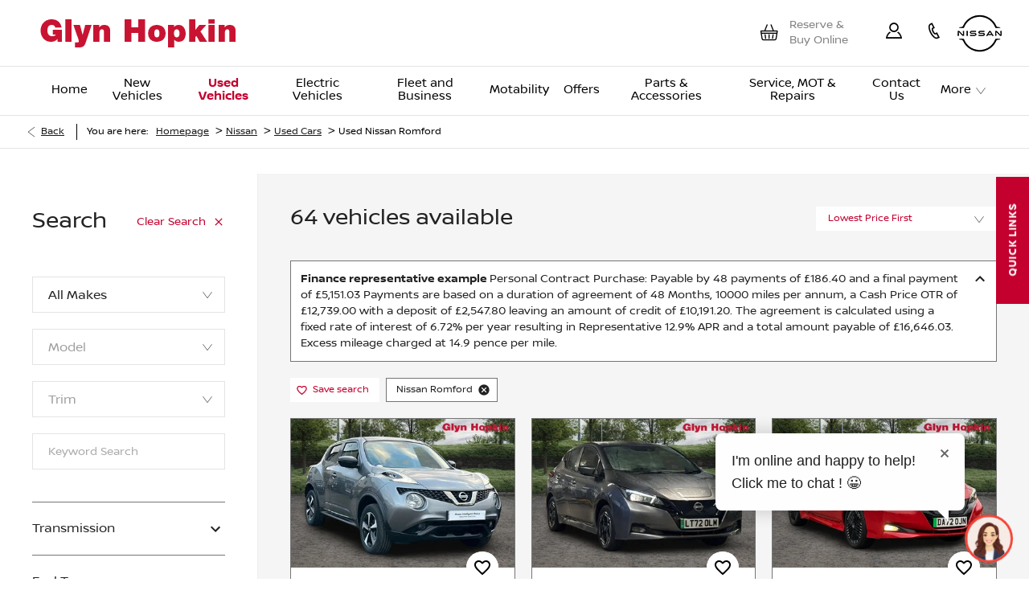

--- FILE ---
content_type: text/html; charset=utf-8
request_url: https://www.glynhopkin.com/nissan/used-cars/romford/
body_size: 34673
content:
<!DOCTYPE html>
<html class="cssanimations" lang="en-GB">
    <head>
        <style type="text/css">.bootstrap-select select{display:none}.bootstrap-select .bs-caret{position:static;top:0;left:0}.bootstrap-select .dropdown-menu ul.inner{position:static;display:block}.hidden{display:none !important}</style><style type="text/css">body.page-loading *,body.page-loading:after,body.page-loading:before,body.page-loading html{box-sizing:border-box}body.page-loading img{display:block;max-width:100%}.lcp-cover{background:#fff}.lcp-holder .lcp-cover,.lcp-holder img{max-height:none!important}body.page-loading #print-header{display:none}body.page-loading #content-wrap,body.page-loading #pre-footer-wrap,body.page-loading .ctw-container,body.page-loading .header-container,body.page-loading footer{opacity:0;visibility:hidden}body.page-loading #content-wrap{min-height:100vh}.gf-components nd-component[name*=search-filter-]{display:block;min-height:45px}.gf-components nd-component[name=search-button]{display:block;min-height:44px}.ownership.module{min-height:100vh}.frontend-apps:has(nd-apps[name=layout][data*=listing]),.gf-components:has(nd-component[name=layout][data*=listing]){min-height:100dvh}.valuations-widget.module{min-height:430px}@media (max-width:767px){[class*=used].listing .used-list.listing.module>.inner{min-height:300px}.valuations-widget.module{min-height:500px}}@media (min-width:768px){[class*=used].listing .used-list.listing.module>.inner{min-height:700px}}</style>        <script type="text/javascript">
        window.dataLayer = window.dataLayer || [];
        window.gtag = function () {
          window.dataLayer.push(arguments);
        };
        gtag('consent','default', {"ad_storage":"denied","analytics_storage":"denied","ad_user_data":"denied","ad_personalization":"denied","personalization_storage":"denied","functionality_storage":"denied","security_storage":"denied","wait_for_update":500});
        gtag('set', 'ads_data_redaction', true);
        </script><script src="https://cmp.osano.com/AzqSLJSxAUrog2n3j/f2a05d62-c805-4d17-b520-f2ee3c966e47/osano.js"></script><style>.osano-cm-info-dialog--hidden {display: none;}</style>                        <script type="text/javascript">
/*<![CDATA[*/
(()=>{"use strict";var e,r,t,o,n={},i={};function a(e){var r=i[e];if(void 0!==r)return r.exports;var t=i[e]={id:e,exports:{}};return n[e].call(t.exports,t,t.exports,a),t.exports}a.m=n,e=[],a.O=(r,t,o,n)=>{if(!t){var i=1/0;for(s=0;s<e.length;s++){for(var[t,o,n]=e[s],l=!0,u=0;u<t.length;u++)(!1&n||i>=n)&&Object.keys(a.O).every((e=>a.O[e](t[u])))?t.splice(u--,1):(l=!1,n<i&&(i=n));if(l){e.splice(s--,1);var f=o();void 0!==f&&(r=f)}}return r}n=n||0;for(var s=e.length;s>0&&e[s-1][2]>n;s--)e[s]=e[s-1];e[s]=[t,o,n]},a.n=e=>{var r=e&&e.__esModule?()=>e.default:()=>e;return a.d(r,{a:r}),r},t=Object.getPrototypeOf?e=>Object.getPrototypeOf(e):e=>e.__proto__,a.t=function(e,o){if(1&o&&(e=this(e)),8&o)return e;if("object"==typeof e&&e){if(4&o&&e.__esModule)return e;if(16&o&&"function"==typeof e.then)return e}var n=Object.create(null);a.r(n);var i={};r=r||[null,t({}),t([]),t(t)];for(var l=2&o&&e;"object"==typeof l&&!~r.indexOf(l);l=t(l))Object.getOwnPropertyNames(l).forEach((r=>i[r]=()=>e[r]));return i.default=()=>e,a.d(n,i),n},a.d=(e,r)=>{for(var t in r)a.o(r,t)&&!a.o(e,t)&&Object.defineProperty(e,t,{enumerable:!0,get:r[t]})},a.f={},a.e=e=>Promise.all(Object.keys(a.f).reduce(((r,t)=>(a.f[t](e,r),r)),[])),a.u=e=>(({51718:"storage-consent",90411:"share-social-links"}[e]||e)+".js"),a.g=function(){if("object"==typeof globalThis)return globalThis;try{return this||new Function("return this")()}catch(e){if("object"==typeof window)return window}}(),a.o=(e,r)=>Object.prototype.hasOwnProperty.call(e,r),o={},a.l=(e,r,t,n)=>{if(o[e])o[e].push(r);else{var i,l;if(void 0!==t)for(var u=document.getElementsByTagName("script"),f=0;f<u.length;f++){var s=u[f];if(s.getAttribute("src")==e){i=s;break}}i||(l=!0,(i=document.createElement("script")).charset="utf-8",i.timeout=120,a.nc&&i.setAttribute("nonce",a.nc),i.src=e),o[e]=[r];var c=(r,t)=>{i.onerror=i.onload=null,clearTimeout(d);var n=o[e];if(delete o[e],i.parentNode&&i.parentNode.removeChild(i),n&&n.forEach((e=>e(t))),r)return r(t)},d=setTimeout(c.bind(null,void 0,{type:"timeout",target:i}),12e4);i.onerror=c.bind(null,i.onerror),i.onload=c.bind(null,i.onload),l&&document.head.appendChild(i)}},a.r=e=>{"undefined"!=typeof Symbol&&Symbol.toStringTag&&Object.defineProperty(e,Symbol.toStringTag,{value:"Module"}),Object.defineProperty(e,"__esModule",{value:!0})},a.p="",(()=>{var e={13666:0};a.f.j=(r,t)=>{var o=a.o(e,r)?e[r]:void 0;if(0!==o)if(o)t.push(o[2]);else if(13666!=r){var n=new Promise(((t,n)=>o=e[r]=[t,n]));t.push(o[2]=n);var i=a.p+a.u(r),l=new Error;a.l(i,(t=>{if(a.o(e,r)&&(0!==(o=e[r])&&(e[r]=void 0),o)){var n=t&&("load"===t.type?"missing":t.type),i=t&&t.target&&t.target.src;l.message="Loading chunk "+r+" failed.\n("+n+": "+i+")",l.name="ChunkLoadError",l.type=n,l.request=i,o[1](l)}}),"chunk-"+r,r)}else e[r]=0},a.O.j=r=>0===e[r];var r=(r,t)=>{var o,n,[i,l,u]=t,f=0;if(i.some((r=>0!==e[r]))){for(o in l)a.o(l,o)&&(a.m[o]=l[o]);if(u)var s=u(a)}for(r&&r(t);f<i.length;f++)n=i[f],a.o(e,n)&&e[n]&&e[n][0](),e[n]=0;return a.O(s)},t=self.webpackChunk=self.webpackChunk||[];t.forEach(r.bind(null,0)),t.push=r.bind(null,t.push.bind(t))})()})();
/*]]>*/
</script><script type="text/javascript">
/*<![CDATA[*/
document.documentElement.classList.toggle("no-touch",!("ontouchstart"in window||navigator.maxTouchPoints>0||navigator.msMaxTouchPoints>0)),window.nd=window.nd||{},nd.auto=nd.auto||{},nd.auto.requireQueue=[],nd.auto.require=nd.auto.require||((o,n)=>nd.auto.requireQueue.push({deps:o,callback:n})),window.jQuery=function(o){window.nd.auto.require(["jquery"],(n=>{"function"==typeof o&&o(n)}))},window.history.scrollRestoration="manual";
/*]]>*/
</script>                <meta name="viewport" content="width=device-width, initial-scale=1.0, user-scalable=yes">
<meta http-equiv="X-UA-Compatible" content="IE=edge,chrome=1">
<meta name="robots" content="">
<meta name="description" content="View the wide range of used Nissan cars available to buy online from Glyn Hopkin Nissan in Romford. Explore models in stock and affordable used car offers. Find out how our deposit and finance options can also spread the cost of your next car.">
<meta prefix="og: https://ogp.me/ns#" property="og:title" content="">
<meta prefix="og: https://ogp.me/ns#" property="og:description" content="">
<meta prefix="og: https://ogp.me/ns#" property="og:image" content="">
<meta name="google-site-verification" content="1P8cIdSp7Jtn4LHjA918LlU0cG_0VlvOX7DupEdGgE0">
<meta name="facebook-domain-verification" content="f2kr4cv01o4oj3hp0vuc59guusiqdy">
<meta name="msvalidate.01" content="67271C9270C64BF3882758E2F2343763">
<meta name="twitter:card" content="summary">
<meta name="twitter:site" content="@GlynHopkinGroup">
<meta name="twitter:title" content="">
<meta name="twitter:description" content="">
<meta name="twitter:image" content="">
<meta name="messages" content="{&quot;widgets\/car-cloud&quot;:{&quot;Save&quot;:&quot;Save&quot;,&quot;Saved&quot;:&quot;Saved&quot;}}">
<link rel="dns-prefetch" href="https://d2638j3z8ek976.cloudfront.net">
<link rel="dns-prefetch" href="//images.netdirector.co.uk">
<link rel="dns-prefetch" href="//www.google-analytics.com">
<link rel="dns-prefetch" href="//analytics.netdirector.auto">
<link rel="dns-prefetch" href="//connect.facebook.net">
<link rel="preconnect" href="https://d2638j3z8ek976.cloudfront.net">
<link rel="preconnect" href="//images.netdirector.co.uk">
<link rel="preconnect" href="//www.google-analytics.com">
<link rel="preconnect" href="//analytics.netdirector.auto">
<link rel="preconnect" href="//connect.facebook.net">
<link as="image" rel="preload" href="https://d2638j3z8ek976.cloudfront.net/a5011a1039f4c5c42ea76702047b0660f24fda92/1769086879/images/preload.webp">
<link rel="canonical" href="https://www.glynhopkin.com/nissan/used-cars/romford/">
<link as="image" rel="preload" href="https://d2638j3z8ek976.cloudfront.net/a5011a1039f4c5c42ea76702047b0660f24fda92/1769086879/images/logo.png">
<script type="text/javascript">
/*<![CDATA[*/
window.urlPrefix='/nissan';window.uploadFolder='auto-client'
/*]]>*/
</script>
<script type="text/javascript">
/*<![CDATA[*/
nd.auto.require(['es6/src/storage/consent/MicrosoftConsent'], function(MicrosoftConsent) {
  window.uetq = window.uetq || [];
  MicrosoftConsent.init(window.uetq);
});
/*]]>*/
</script>
<script type="text/javascript">
/*<![CDATA[*/

window.dataLayer = window.dataLayer || [];
window.gtag = function () {
  window.dataLayer.push(arguments);
};
nd.auto.require(['es6/src/storage/consent/GoogleConsent', 'widgets/tagManager/CookieSnippetHandler', 'es6/src/storage/models/GoogleAnalytics'], function(GoogleConsent, CookieSnippetHandler, GoogleAnalytics) {

    GoogleConsent.init(window.gtag);
    
    (function(w,d,s,l,i){w[l]=w[l]||[];w[l].push({'gtm.start':
    new Date().getTime(),event:'gtm.js'});var f=d.getElementsByTagName(s)[0],
    j=d.createElement(s),dl=l!='dataLayer'?'&l='+l:'';;j.async=true;j.src=
    'https://www.googletagmanager.com/gtm.js?id='+i+dl;f.parentNode.insertBefore(j,f);
    })(window,document,'script','dataLayer','GTM-5W3NH5H');

});

/*]]>*/
</script>
<script type="text/javascript">
/*<![CDATA[*/
var tracking={"google":{"accounts":{"leadbeast":"UA-63701229-1","client":"UA-21286063-1"}},"googleUA":[],"anonymizeIP":false,"common":{"areaId":9198,"siteName":"Nissan","currentDomain":"www.glynhopkin.com","groupSoftwareHash":"a5011a1039f4c5c42ea76702047b0660f24fda92","cookieMode":0},"snowPlow":{"plugins":[{"url":"https:\/\/static.analytics.netdirector.auto\/3.3.1\/plugins\/browser-plugin-ad-tracking\/dist\/index.umd.min.js","names":["snowplowAdTracking","AdTrackingPlugin"]},{"url":"https:\/\/static.analytics.netdirector.auto\/3.3.1\/plugins\/browser-plugin-error-tracking\/dist\/index.umd.min.js","names":["snowplowErrorTracking","ErrorTrackingPlugin"]},{"url":"https:\/\/static.analytics.netdirector.auto\/3.3.1\/plugins\/browser-plugin-link-click-tracking\/dist\/index.umd.min.js","names":["snowplowLinkClickTracking","LinkClickTrackingPlugin"]}],"trackerSrc":"\/\/static.analytics.netdirector.auto\/3.3.1\/sp.lite.js","standaloneSearchTracker":{"endPoint":"analytics.netdirector.auto","settings":{"eventMethod":"post","stateStorageStrategy":"localStorage","contexts":{"webPage":true,"performanceTiming":false,"gaCookies":false,"geoLocation":false}}},"trackers":{"nd":{"endPoint":"https:\/\/analytics.netdirector.auto","settings":{"eventMethod":"post","stateStorageStrategy":"localStorage","contexts":{"webPage":true,"gaCookies":false,"geoLocation":false},"appId":"www.glynhopkin.com","cookieDomain":".glynhopkin.com"}}}}};window.netdirector = {
  trackingIpFilter:!1,
  hostname: window.location.hostname,
  softwareId: '3A8ANAQU8EPHENEC',
  areaId: window.tracking.common.areaId || '',
  siteName: window.tracking.common.siteName || '',
  currentDomain: window.tracking.common.currentDomain || '',
  groupSoftwareHash: window.tracking.common.groupSoftwareHash || '',
};

/*]]>*/
</script>
<title>Used Nissan Cars | Romford | Glyn Hopkin Nissan</title>
<meta charset="utf-8">
        <link href="https://d2638j3z8ek976.cloudfront.net/a5011a1039f4c5c42ea76702047b0660f24fda92/1769086879/css/compressednissan.min.css" rel="preload" as="style" onload="this.rel=&#039;stylesheet&#039;">        <!-- preload -->
        <script>
  (function(i,n,f,t,y,x,z) {
    y=i._its=function(){return y.queue.push(arguments)};y.version='2.0';y.queue=[];z=n.createElement(f);z.async=!0;z.src=t;x=n.getElementsByTagName(f)[0];x.parentNode.insertBefore(z,x)})(window, document,'script','https://script.infinity-tracking.com/infinitytrack.js?i=870');
  window._its('init', '870');
  window._its('track');
</script>
<script type='text/javascript'>
window._vwo_code = window._vwo_code || (function(){
var account_id=273612,
settings_tolerance=2000,
library_tolerance=2500,
use_existing_jquery=false,
is_spa=1,
hide_element='body',
/* DO NOT EDIT BELOW THIS LINE */
f=false,d=document,code={use_existing_jquery:function(){return use_existing_jquery;},library_tolerance:function(){return library_tolerance;},finish:function(){if(!f){f=true;var a=d.getElementById('_vis_opt_path_hides');if(a)a.parentNode.removeChild(a);}},finished:function(){return f;},load:function(a){var b=d.createElement('script');b.fetchPriority='high';b.src=a;b.type='text/javascript';b.innerText;b.onerror=function(){_vwo_code.finish();};d.getElementsByTagName('head')[0].appendChild(b);},init:function(){window.settings_timer=setTimeout(function () {_vwo_code.finish() },settings_tolerance);var a=d.createElement('style'),b=hide_element?hide_element+'{opacity:0 !important;filter:alpha(opacity=0) !important;background:none !important;}':'',h=d.getElementsByTagName('head')[0];a.setAttribute('id','_vis_opt_path_hides');a.setAttribute('type','text/css');if(a.styleSheet)a.styleSheet.cssText=b;else a.appendChild(d.createTextNode(b));h.appendChild(a);this.load('https://dev.visualwebsiteoptimizer.com/j.php?a='+account_id+'&u='+encodeURIComponent(d.URL)+'&f='+(+is_spa)+'&r='+Math.random());return settings_timer; }};window._vwo_settings_timer = code.init(); return code; }());
</script>
                        <!-- favicons start -->
        <link rel="apple-touch-icon-precomposed" sizes="144x144" href="https://d2638j3z8ek976.cloudfront.net/a5011a1039f4c5c42ea76702047b0660f24fda92/1769086879/images/ico/apple-touch-icon-144-precomposed.png">
<link rel="apple-touch-icon-precomposed" sizes="114x114" href="https://d2638j3z8ek976.cloudfront.net/a5011a1039f4c5c42ea76702047b0660f24fda92/1769086879/images/ico/apple-touch-icon-114-precomposed.png">
<link rel="apple-touch-icon-precomposed" sizes="72x72" href="https://d2638j3z8ek976.cloudfront.net/a5011a1039f4c5c42ea76702047b0660f24fda92/1769086879/images/ico/apple-touch-icon-72-precomposed.png">
<link rel="apple-touch-icon-precomposed" sizes="57x57" href="https://d2638j3z8ek976.cloudfront.net/a5011a1039f4c5c42ea76702047b0660f24fda92/1769086879/images/ico/apple-touch-icon-57-precomposed.png">
<link rel="shortcut icon" type="image/x-icon" href="https://d2638j3z8ek976.cloudfront.net/a5011a1039f4c5c42ea76702047b0660f24fda92/1769086879/images/ico/favicon.ico">        <!-- favicons end -->
                <script type="application/ld+json">{"@context":"https:\/\/schema.org","@graph":[{"@type":"BreadcrumbList","itemListElement":[{"@type":"ListItem","position":"1","item":{"@id":"https:\/\/www.glynhopkin.com\/","name":"Homepage"}},{"@type":"ListItem","position":"2","item":{"@id":"https:\/\/www.glynhopkin.com\/nissan\/","name":"Nissan"}},{"@type":"ListItem","position":"3","item":{"@id":"https:\/\/www.glynhopkin.com\/nissan\/used-cars\/","name":"Used Cars"}},{"@type":"ListItem","position":"4","item":{"@id":"https:\/\/www.glynhopkin.com\/nissan\/used-cars\/romford\/","name":"Used Nissan Romford"}}]}]}</script>                <meta name="format-detection" content="telephone=no">
        <script>
  document.addEventListener('DOMContentLoaded', () => {
    const frequency = 250;
    const cssRecalculatingDelay = 500;

    const nameProperty = object => object.name

    const isCssResource = name => name.indexOf('.css') !== -1;

    const isResourceLoaded = resource =>
      window.performance.getEntriesByName(resource, 'resource').filter(entry => !entry.responseEnd).length === 0;

    const areResourcesLoaded = resources => resources.length === resources.filter(isResourceLoaded).length;

    const getCssResources = () => window.performance.getEntries().map(nameProperty).filter(isCssResource);

    const removeLoadingClass = () => document.querySelector('body').classList.remove('page-loading');

    const interval = window.setInterval(() => {
      if (areResourcesLoaded(getCssResources())) {
          if (!document.hidden) {
              setTimeout(removeLoadingClass, cssRecalculatingDelay);
              clearInterval(interval);
          }
      }
    }, frequency);
  });
</script>
    </head>
    <body class="usedvehicles usedcars usedVehiclesSearch listing template-id-701057 franchise-f13e9f6acd7e5ed5b10fc3c748d308ca05df8d87 h-f13e9f6acd7e5ed5b10fc3c748d308ca05df8d87 id-1583630 is-top is-scrolling-up page-loading" data-js-base-url="https://d2638j3z8ek976.cloudfront.net/js/d6ac0f97842ae15a0af35e9f08a6b760" data-js-vendor-map="[]" data-affected-js-paths="{&quot;shouldReplace&quot;:true,&quot;keywords&quot;:[&quot;advert&quot;,&quot;Advert&quot;,&quot;analytics&quot;,&quot;Analytics&quot;,&quot;event&quot;,&quot;Event&quot;,&quot;criteo&quot;,&quot;PageView&quot;,&quot;pageView&quot;,&quot;snowPlow&quot;,&quot;snowplow&quot;,&quot;SocialMedia&quot;,&quot;socialMedia&quot;,&quot;SocialLinks&quot;,&quot;socialLinks&quot;,&quot;share&quot;,&quot;facebook&quot;]}">
        <div class="lcp-holder" style="overflow: hidden; position: absolute; pointer-events: none; top: 0; left: 0; width: 98vw; height: 98vh; max-width: 98vw; max-height: 98vh;">
            <div class="lcp-cover" style="position: absolute; top: 0; left: 0; width: 1922px; height: 1081px; max-height: 98vh; display: block; z-index: -9999998;"></div>
            <img fetchpriority="high" alt="" class="lcp-image" width="1922" height="875" style="position: absolute; top: 0; left: 0; width: 1922px; height: 1081px; max-height: 98vh;  display: block; z-index: -9999999; max-width: none;" src="https://d2638j3z8ek976.cloudfront.net/a5011a1039f4c5c42ea76702047b0660f24fda92/1769086879/images/preload.webp">
        </div>
        <div class="ctw-container"><div id="ctw-widgets">
            
        </div>
</div>        <div data-js-context="[base64]"></div>            <!-- Google Tag Manager -->
    <noscript>
        <iframe src="//www.googletagmanager.com/ns.html?id=GTM-5W3NH5H" height="0" width="0"
                style="display:none;visibility:hidden" sandbox="allow-same-origin"></iframe>
    </noscript>
                <div id="page-wrap">
            <div id="print-header" class="print-only"><picture>
                                <source srcset="https://d2638j3z8ek976.cloudfront.net/a5011a1039f4c5c42ea76702047b0660f24fda92/1769086879/images/print-header.jpg" media="print">
                <source srcset="https://images.netdirector.co.uk/gforces-auto/image/upload/q_85/auto-client/placeholder/grey_1_1.gif" media="screen">
                <img src="https://d2638j3z8ek976.cloudfront.net/a5011a1039f4c5c42ea76702047b0660f24fda92/1769086879/images/print-header.jpg" alt="Print Header"></picture>
            </div>
            <div id="wrap">
                <div class="header-container"><header>
            <div class="container-wrap container-3zz9e u-hidden-md-down"><div class="container"><div class="row-fluid row-qyzx7"><div class="button module quick-links reset u-float-left u-hidden-sm-down" data-require-module-id="widgets/modules/button"><a href="" title="Quick Links" class="btn">    <i class="icon"></i><span class="label">Quick Links</span></a></div><div class="button module u-float-left reset find-us" data-require-module-id="widgets/modules/button"><a href="/nissan/contact-us/" title="Find Us" class="btn">    <i class="icon"></i><span class="label">Find Us</span></a></div><div class="button module latest-offers reset u-float-left" data-require-module-id="widgets/modules/button"><a href="/nissan/special-offers/" title="Latest Offers" class="btn">    <i class="icon"></i><span class="label">Latest Offers</span></a></div><div class="button module vehicle-valuation reset u-float-left" data-require-module-id="widgets/modules/button"><a href="/nissan/value-my-car-test/" title="Vehicle Valuation" class="btn">    <i class="icon"></i><span class="label">Vehicle Valuation</span></a></div><div class="button module book-a-service reset u-float-left" data-require-module-id="widgets/modules/button"><a href="/nissan/online-service-booking-old/" title="Book a Service" class="btn">    <i class="icon"></i><span class="label">Book a Service</span></a></div></div></div></div><div class="container-wrap container-r6z94"><div class="container"><div class="row-fluid row-g63ie pl-1 pr-1 pl-2@sm pr-2@sm pl-4@lg pr-3@lg pl-4@xl pr-4@xl"><div class="logo module u-float-left pl-1@lg pl-0@xl ml-0 mr-0 pr-1"><a href="https://www.glynhopkin.com" title="Glyn Hopkin"><img src="https://d2638j3z8ek976.cloudfront.net/a5011a1039f4c5c42ea76702047b0660f24fda92/1769086879/images/logo.png" alt="Glyn Hopkin"></a></div><div class="custom-image module franchise-badge pl-0 pr-0 u-float-right">
<div class="inner">
    <a  title="Nissan" href="/nissan/">
    <img src="https://d2638j3z8ek976.cloudfront.net/a5011a1039f4c5c42ea76702047b0660f24fda92/1769086879/images/nissan/franchise-badge.png" alt="Nissan"></a></div>
</div><div class="button module reset u-float-right u-hidden-sm-down has-divider pl-0 pr-0 call-us custom-button pr-2@xl" data-require-module-id="widgets/modules/button"><a href="#" title="Call Us" data-toggle="toggle" data-toggle-target-id="toggle--contact-numbers" class="btn">    <i class="icon"></i></a></div><div class="button module reset custom-button u-float-right u-hidden-sm-down has-divider my-account pl-0 pr-0" data-require-module-id="widgets/modules/button"><a href="/nissan/ownership/" title="My Account" class="btn">    <i class="icon"></i></a></div><div class="button module reset custom-button buy-online u-float-right u-hidden-sm-down has-divider pl-0 pr-0" data-require-module-id="widgets/modules/button"><a href="https://www.glynhopkin.com/nissan/buy-online/" title="Reserve &amp; Buy Online" class="btn">    <span class="label">Reserve & Buy Online</span></a></div><div class="custom-html module google-review reset u-float-right u-hidden-sm-down"><a class="reputation-widget" target="_blank" href="https://widgets.reputation.com/widgets/5d5d1a3fb53bf83888a33257/run?tk=dd58193e689" data-tk="dd58193e689" data-widget-id="5d5d1a3fb53bf83888a33257" env="" region="us">Reputation Summary</a></div></div></div></div><div class="container-wrap u-hidden-md-up container-dqlqp"><div class="container pl-0 pr-0"><div class="row-fluid row-7cc6j"><div class="button module reset contact-button" data-require-module-id="widgets/modules/button"><a href="#" title="Call" data-toggle="toggle" data-toggle-target-id="toggle--contact-numbers" class="btn">    <i class="icon"></i><span class="label">Call</span></a></div><div class="button module toggle-nav-button reset" data-require-module-id="widgets/modules/button"><a href="#" title="Menu" data-toggle="toggle" data-toggle-target-id="primary-menu" class="btn">    <i class="icon"></i><span class="label">Menu</span></a></div></div></div></div><div class="container-wrap container-un2g5"><div class="container"><div class="row-fluid row-augpi pl-4@lg pr-4@lg pl-3@xl pr-3@xl"><div id="primary-menu" class="toggle module slide-out-toggle toggle-primary-menu pr-0 pl-0"><div class="toggle-heading" data-toggle="toggle" data-close="auto">
    <h4><i class="icon"></i><span>Heading</span></h4>
</div>
<div class="toggle-body">
    <a href="" title="Close X" class="close"><i class="icon"></i><span>Close X</span></a>    <div class="toggle-pane">
        <div class="row-fluid row-46wjq"><div class="custom-html module toggle-title">Menu</div><div class="navigation module navbar" data-require-module-id="es6/src/widgets/modules/menu"><div class="toggle-nav" data-toggle="toggle" data-target=".nav-collapse"><i class="icon"></i></div>
<div class="navbar">
    <div class="container">
        <nav class="nav-collapse">
            <ul class="nav">
            <li class=" first">
            <a data-dl-label="Nissan Micra" data-section-type="" data-vehicle-list-name="" class="nav-item-link" title="" onClick="window.open(this.href);return false;" href="https://www.glynhopkin.com/nissan/future-vehicles/all-new-nissan-micra/"><span></span></a>                    </li>
            <li class="home">
            <a data-dl-label="" data-section-type="" data-vehicle-list-name="" class="nav-item-link" title="Home" href="/nissan/"><span>Home</span></a>                    </li>
            <li class="new-cars new-vehicles dropdown">
            <a data-dl-label="" data-section-type="CAP new cars" data-vehicle-list-name="" class="nav-item-link" title="New Vehicles" data-image="https://d2638j3z8ek976.cloudfront.net/a5011a1039f4c5c42ea76702047b0660f24fda92/1769086879/images/no-images/no-image-16-9.png" data-image-aspect-ratio="16:9" href="/nissan/new-cars/"><i class="icon"></i><span>New Vehicles</span></a>                            <ul class="dropdown-menu" role="menu" aria-label="Drop Down Menu">
                                            <li class="dropdown-item-1044046">
                            <a tabindex="-1" data-dl-label="" data-section-type="CAP new cars" data-vehicle-list-name="" class="nav-item-link" title="All-New Nissan Micra" data-image="https://images.netdirector.co.uk/gforces-auto/image/upload/q_auto,c_fill,f_auto,fl_lossy,w_200,h_113/auto-client/c2a4d48b615f0eae657d0453acd73935/2025_08_05_glynhopkin_nissan_nvd_all_new_micra_variant_evolve_extended_range.jpg" data-image-aspect-ratio="16:9" href="/nissan/new-cars/new-nissan-micra/"><span>All-New Nissan Micra</span></a>                        </li>
                                            <li class="dropdown-item-1044047">
                            <a tabindex="-1" data-dl-label="" data-section-type="CAP new cars" data-vehicle-list-name="" class="nav-item-link" title="Nissan Juke" data-image="https://images.netdirector.co.uk/gforces-auto/image/upload/q_auto,c_fill,f_auto,fl_lossy,w_200,h_113/auto-client/9d90b14a994b01e7269fef736789887d/juke_2024_thumb.jpg" data-image-aspect-ratio="16:9" href="/nissan/new-cars/nissan-juke/"><span>Nissan Juke</span></a>                        </li>
                                            <li class="dropdown-item-1044048">
                            <a tabindex="-1" data-dl-label="" data-section-type="CAP new cars" data-vehicle-list-name="" class="nav-item-link" title="All New Nissan LEAF" data-image="https://images.netdirector.co.uk/gforces-auto/image/upload/q_auto,c_fill,f_auto,fl_lossy,w_200,h_113/auto-client/28ba377fb494c250d0adff3c040da64e/2025_08_05_glynhopkin_nissan_nvd_all_new_leaf_no_variants.jpg" data-image-aspect-ratio="16:9" href="/nissan/new-cars/all-new-nissan-leaf-electric/"><span>All New Nissan LEAF</span></a>                        </li>
                                            <li class="dropdown-item-1044049">
                            <a tabindex="-1" data-dl-label="" data-section-type="CAP new cars" data-vehicle-list-name="" class="nav-item-link" title="Nissan Qashqai With New e-POWER" data-image="https://images.netdirector.co.uk/gforces-auto/image/upload/q_auto,c_fill,f_auto,fl_lossy,w_200,h_113/auto-client/651bd38a822b60479b6dc627dc9f3257/qashqai_2024_thumb.jpg" data-image-aspect-ratio="16:9" href="/nissan/new-cars/new-nissan-qashqai/"><span>Nissan Qashqai With New e-POWER</span></a>                        </li>
                                            <li class="dropdown-item-1044050">
                            <a tabindex="-1" data-dl-label="" data-section-type="CAP new cars" data-vehicle-list-name="" class="nav-item-link" title="Nissan ARIYA" data-image="https://images.netdirector.co.uk/gforces-auto/image/upload/q_auto,c_fill,f_auto,fl_lossy,w_200,h_113/auto-client/461ac3373e6094baf7deccb0b08acf0d/ariya_2024_thumb.jpg" data-image-aspect-ratio="16:9" href="/nissan/new-cars/all-new-nissan-ariya/"><span>Nissan ARIYA</span></a>                        </li>
                                            <li class="dropdown-item-1044051">
                            <a tabindex="-1" data-dl-label="" data-section-type="CAP new cars" data-vehicle-list-name="" class="nav-item-link" title="Nissan X-Trail" data-image="https://images.netdirector.co.uk/gforces-auto/image/upload/q_auto,c_fill,f_auto,fl_lossy,w_200,h_113/auto-client/9cafa895dcf2aeb77ebc17f14b506215/886679a_f275_23tdieulhd_xt_ntrek_xfu_18aw_001.jpg" data-image-aspect-ratio="16:9" href="/nissan/new-cars/all-new-new-nissan-xtrail/"><span>Nissan X-Trail</span></a>                        </li>
                                            <li class="dropdown-item-1044052">
                            <a tabindex="-1" data-dl-label="" data-section-type="CAP new vans" data-vehicle-list-name="" class="nav-item-link" title="Nissan Townstar" data-image="https://images.netdirector.co.uk/gforces-auto/image/upload/q_auto,c_fill,f_auto,fl_lossy,w_200,h_113/auto-client/cc18bf7fac2146893ac07c13edeff739/townstar_2024_thumb.jpg" data-image-aspect-ratio="16:9" href="/nissan/vans/new-nissan-townstar/"><span>Nissan Townstar</span></a>                        </li>
                                            <li class="dropdown-item-1044053">
                            <a tabindex="-1" data-dl-label="" data-section-type="CAP new vans" data-vehicle-list-name="" class="nav-item-link" title="Nissan Primastar" data-image="https://images.netdirector.co.uk/gforces-auto/image/upload/q_auto,c_fill,f_auto,fl_lossy,w_200,h_113/auto-client/4af1047853695ee79c2d8c4ea3279ccf/primastar_2024_thumb.jpg" data-image-aspect-ratio="16:9" href="/nissan/vans/new-nissan-primastar/"><span>Nissan Primastar</span></a>                        </li>
                                            <li class="dropdown-item-1044054">
                            <a tabindex="-1" data-dl-label="" data-section-type="CAP new vans" data-vehicle-list-name="" class="nav-item-link" title="All-New Nissan Interstar" data-image="https://images.netdirector.co.uk/gforces-auto/image/upload/q_auto,c_fill,f_auto,fl_lossy,w_200,h_113/auto-client/84aa83265a313718b8db7492fb2a7774/interstar_2024_thumb.jpg" data-image-aspect-ratio="16:9" href="/nissan/vans/new-nissan-interstar/"><span>All-New Nissan Interstar</span></a>                        </li>
                                    </ul>
                    </li>
            <li class="has-split-dropdown used-vehicles dropdown current">
            <a data-dl-label="" data-section-type="Used vehicles" data-vehicle-list-name="Preowned cars" class="nav-item-link" title="Used Vehicles" data-image="https://d2638j3z8ek976.cloudfront.net/a5011a1039f4c5c42ea76702047b0660f24fda92/1769086879/images/no-images/no-image-16-9.png" data-image-aspect-ratio="16:9" href="/nissan/used-cars/"><i class="icon"></i><span>Used Vehicles</span></a>                            <ul class="dropdown-menu" role="menu" aria-label="Drop Down Menu">
                                            <li class="dropdown-item-591726">
                            <a tabindex="-1" data-dl-label="" data-section-type="Used vehicles" data-vehicle-list-name="" class="nav-item-link" title="Qashqai" data-image="https://d2638j3z8ek976.cloudfront.net/a5011a1039f4c5c42ea76702047b0660f24fda92/1769086879/images/no-images/no-image-16-9.png" data-image-aspect-ratio="16:9" href="/nissan/used-cars/qashqai/"><span>Qashqai</span></a>                        </li>
                                            <li class="dropdown-item-591721">
                            <a tabindex="-1" data-dl-label="" data-section-type="Used vehicles" data-vehicle-list-name="" class="nav-item-link" title="Juke" data-image="https://d2638j3z8ek976.cloudfront.net/a5011a1039f4c5c42ea76702047b0660f24fda92/1769086879/images/no-images/no-image-16-9.png" data-image-aspect-ratio="16:9" href="/nissan/used-cars/juke/"><span>Juke</span></a>                        </li>
                                            <li class="dropdown-item-591725">
                            <a tabindex="-1" data-dl-label="" data-section-type="Used vehicles" data-vehicle-list-name="" class="nav-item-link" title="Ariya" data-image="https://d2638j3z8ek976.cloudfront.net/a5011a1039f4c5c42ea76702047b0660f24fda92/1769086879/images/no-images/no-image-16-9.png" data-image-aspect-ratio="16:9" href="/nissan/used-cars/ariya/"><span>Ariya</span></a>                        </li>
                                            <li class="dropdown-item-591722">
                            <a tabindex="-1" data-dl-label="" data-section-type="Used vehicles" data-vehicle-list-name="" class="nav-item-link" title="Leaf" data-image="https://d2638j3z8ek976.cloudfront.net/a5011a1039f4c5c42ea76702047b0660f24fda92/1769086879/images/no-images/no-image-16-9.png" data-image-aspect-ratio="16:9" href="/nissan/used-cars/leaf/"><span>Leaf</span></a>                        </li>
                                            <li class="dropdown-item-591727">
                            <a tabindex="-1" data-dl-label="" data-section-type="Used vehicles" data-vehicle-list-name="" class="nav-item-link" title="X-Trail" data-image="https://d2638j3z8ek976.cloudfront.net/a5011a1039f4c5c42ea76702047b0660f24fda92/1769086879/images/no-images/no-image-16-9.png" data-image-aspect-ratio="16:9" href="/nissan/used-cars/x-trail/"><span>X-Trail</span></a>                        </li>
                                            <li class="dropdown-item-591723">
                            <a tabindex="-1" data-dl-label="" data-section-type="Used vehicles" data-vehicle-list-name="" class="nav-item-link" title="Micra" data-image="https://d2638j3z8ek976.cloudfront.net/a5011a1039f4c5c42ea76702047b0660f24fda92/1769086879/images/no-images/no-image-16-9.png" data-image-aspect-ratio="16:9" href="/nissan/used-cars/micra/"><span>Micra</span></a>                        </li>
                                            <li class="dropdown-item-591720">
                            <a tabindex="-1" data-dl-label="" data-section-type="Used vehicles" data-vehicle-list-name="" class="nav-item-link" title="GT-R" data-image="https://d2638j3z8ek976.cloudfront.net/a5011a1039f4c5c42ea76702047b0660f24fda92/1769086879/images/no-images/no-image-16-9.png" data-image-aspect-ratio="16:9" href="/nissan/used-cars/gt-r/"><span>GT-R</span></a>                        </li>
                                            <li class="dropdown-item-650436">
                            <a tabindex="-1" data-dl-label="" data-section-type="Used vehicles" data-vehicle-list-name="Preowned cars" class="nav-item-link" title="Electric &amp; Hybrid" data-image="https://d2638j3z8ek976.cloudfront.net/a5011a1039f4c5c42ea76702047b0660f24fda92/1769086879/images/no-images/no-image-16-9.png" data-image-aspect-ratio="16:9" href="/nissan/used-cars/electric-and-hybrid/"><span>Electric & Hybrid</span></a>                        </li>
                                            <li class="dropdown-item-723871">
                            <a tabindex="-1" data-dl-label="" data-section-type="Used vehicles" data-vehicle-list-name="" class="nav-item-link" title="Delivery Mileage Offers" data-image="https://d2638j3z8ek976.cloudfront.net/a5011a1039f4c5c42ea76702047b0660f24fda92/1769086879/images/no-images/no-image-16-9.png" data-image-aspect-ratio="16:9" href="/nissan/used-cars/pre-reg/"><span>Delivery Mileage Offers</span></a>                        </li>
                                            <li class="dropdown-item-546893">
                            <a tabindex="-1" data-dl-label="" data-section-type="Used vehicles" data-vehicle-list-name="" class="nav-item-link" title="Used Vans &amp; Pickups" data-image="https://d2638j3z8ek976.cloudfront.net/a5011a1039f4c5c42ea76702047b0660f24fda92/1769086879/images/no-images/no-image-16-9.png" data-image-aspect-ratio="16:9" href="/nissan/used-vans/"><span>Used Vans & Pickups</span></a>                        </li>
                                            <li class="dropdown-item-835554">
                            <a tabindex="-1" data-dl-label="" data-section-type="Used vehicles" data-vehicle-list-name="" class="nav-item-link" title="Used Cars Coming Soon" data-image="https://d2638j3z8ek976.cloudfront.net/a5011a1039f4c5c42ea76702047b0660f24fda92/1769086879/images/no-images/no-image-16-9.png" data-image-aspect-ratio="16:9" href="/nissan/coming-soon/"><span>Used Cars Coming Soon</span></a>                        </li>
                                    </ul>
                    </li>
            <li class="electric-vehicles dropdown">
            <a data-dl-label="" data-section-type="Standard CMS section" data-vehicle-list-name="" class="nav-item-link" title="Electric Vehicles" data-image="https://d2638j3z8ek976.cloudfront.net/a5011a1039f4c5c42ea76702047b0660f24fda92/1769086879/images/no-images/no-image-16-9.png" data-image-aspect-ratio="16:9" href="/nissan/electric/"><i class="icon"></i><span>Electric Vehicles</span></a>                            <ul class="dropdown-menu" role="menu" aria-label="Drop Down Menu">
                                            <li class="dropdown-item-905984">
                            <a tabindex="-1" data-dl-label="" data-section-type="" data-vehicle-list-name="" class="nav-item-link" title="Is Electric Right for Me?" href="https://www.glynhopkin.com/electric-vehicles/right-for-me/"><span>Is Electric Right for Me?</span></a>                        </li>
                                            <li class="dropdown-item-1016280">
                            <a tabindex="-1" data-dl-label="" data-section-type="" data-vehicle-list-name="" class="nav-item-link" title="Used Electric and Hybrid" href="https://www.glynhopkin.com/nissan/used-cars/electric-and-hybrid/"><span>Used Electric and Hybrid</span></a>                        </li>
                                            <li class="dropdown-item-905985">
                            <a tabindex="-1" data-dl-label="" data-section-type="Standard CMS section" data-vehicle-list-name="" class="nav-item-link" title="Charging Your Nissan EV" data-image="https://d2638j3z8ek976.cloudfront.net/a5011a1039f4c5c42ea76702047b0660f24fda92/1769086879/images/no-images/no-image-16-9.png" data-image-aspect-ratio="16:9" href="/nissan/electric/ev-home-charging/"><span>Charging Your Nissan EV</span></a>                        </li>
                                            <li class="dropdown-item-905986">
                            <a tabindex="-1" data-dl-label="" data-section-type="" data-vehicle-list-name="" class="nav-item-link" title="About ULEZ" href="https://www.glynhopkin.com/ulez/"><span>About ULEZ</span></a>                        </li>
                                            <li class="dropdown-item-905987">
                            <a tabindex="-1" data-dl-label="" data-section-type="" data-vehicle-list-name="" class="nav-item-link" title="ULEZ FAQs" href="https://www.glynhopkin.com/ulez/ulez-faqs/"><span>ULEZ FAQs</span></a>                        </li>
                                            <li class="dropdown-item-895407">
                            <a tabindex="-1" data-dl-label="" data-section-type="Standard CMS section" data-vehicle-list-name="" class="nav-item-link" title="Zap Map" data-image="https://d2638j3z8ek976.cloudfront.net/a5011a1039f4c5c42ea76702047b0660f24fda92/1769086879/images/no-images/no-image-16-9.png" data-image-aspect-ratio="16:9" href="/electric-zap/"><span>Zap Map</span></a>                        </li>
                                    </ul>
                    </li>
            <li class="fleet-and-business">
            <a data-dl-label="" data-section-type="" data-vehicle-list-name="" class="nav-item-link" title="Fleet and Business" href="https://www.glynhopkin.com/nissan/fleet-and-business/"><span>Fleet and Business</span></a>                    </li>
            <li class="motability">
            <a data-dl-label="" data-section-type="" data-vehicle-list-name="" class="nav-item-link" title="Motability" href="https://www.glynhopkin.com/motability-offers/nissan/"><span>Motability</span></a>                    </li>
            <li class="offers dropdown">
            <a data-dl-label="" data-section-type="Offers" data-vehicle-list-name="" class="nav-item-link" title="Offers" data-image="https://d2638j3z8ek976.cloudfront.net/a5011a1039f4c5c42ea76702047b0660f24fda92/1769086879/images/no-images/no-image-16-9.png" data-image-aspect-ratio="16:9" href="/nissan/special-offers/"><i class="icon"></i><span>Offers</span></a>                            <ul class="dropdown-menu" role="menu" aria-label="Drop Down Menu">
                                            <li class="dropdown-item-1056321">
                            <a tabindex="-1" data-dl-label="" data-section-type="Offers" data-vehicle-list-name="" class="nav-item-link" title="Nissan POP-UP Event Offers" data-image="https://images.netdirector.co.uk/gforces-auto/image/upload/q_auto,c_fill,f_auto,fl_lossy,w_200,h_113/auto-client/3c0482c0ebbb5c60ce9cdca11ff83e60/26_oc401390_gly_nis_pop_up_event_web_banners_mobile_range.jpg" data-image-aspect-ratio="16:9" href="/nissan/special-offers/nissan-pop-up-event/"><span>Nissan POP-UP Event Offers</span></a>                        </li>
                                            <li class="dropdown-item-1031655">
                            <a tabindex="-1" data-dl-label="" data-section-type="" data-vehicle-list-name="" class="nav-item-link" title="Delivery Mileage Offers" onClick="window.open(this.href);return false;" href="https://www.glynhopkin.com/nissan/used-vehicle-offers/delivery-mileage-special-offers/"><span>Delivery Mileage Offers</span></a>                        </li>
                                            <li class="dropdown-item-546896">
                            <a tabindex="-1" data-dl-label="" data-section-type="CAP new car offers" data-vehicle-list-name="" class="nav-item-link" title="New Car Offers" data-image="https://d2638j3z8ek976.cloudfront.net/a5011a1039f4c5c42ea76702047b0660f24fda92/1769086879/images/no-images/no-image-16-9.png" data-image-aspect-ratio="16:9" href="/nissan/new-car-offers/"><span>New Car Offers</span></a>                        </li>
                                            <li class="dropdown-item-546900">
                            <a tabindex="-1" data-dl-label="" data-section-type="" data-vehicle-list-name="" class="nav-item-link" title="Contract Hire Offers" href="/nissan/special-offers/nissan-contract-hire-offers/"><span>Contract Hire Offers</span></a>                        </li>
                                            <li class="dropdown-item-1045822">
                            <a tabindex="-1" data-dl-label="" data-section-type="" data-vehicle-list-name="" class="nav-item-link" title="Uber Electric Car" href="https://www.glynhopkin.com/offers/uber-electric-car-hire/"><span>Uber Electric Car</span></a>                        </li>
                                            <li class="dropdown-item-546897">
                            <a tabindex="-1" data-dl-label="" data-section-type="Standard CMS section" data-vehicle-list-name="" class="nav-item-link" title="Used Car Offers" data-image="https://d2638j3z8ek976.cloudfront.net/a5011a1039f4c5c42ea76702047b0660f24fda92/1769086879/images/no-images/no-image-16-9.png" data-image-aspect-ratio="16:9" href="/nissan/used-vehicle-offers/"><span>Used Car Offers</span></a>                        </li>
                                            <li class="dropdown-item-546899">
                            <a tabindex="-1" data-dl-label="" data-section-type="CAP new van offers" data-vehicle-list-name="" class="nav-item-link" title="New Van Offers" data-image="https://d2638j3z8ek976.cloudfront.net/a5011a1039f4c5c42ea76702047b0660f24fda92/1769086879/images/no-images/no-image-16-9.png" data-image-aspect-ratio="16:9" href="/nissan/new-van-offers/"><span>New Van Offers</span></a>                        </li>
                                            <li class="dropdown-item-791169">
                            <a tabindex="-1" data-dl-label="" data-section-type="Aftersales" data-vehicle-list-name="" class="nav-item-link" title="Nissan Excess Voucher" data-image="https://images.netdirector.co.uk/gforces-auto/image/upload/q_auto,c_fill,f_auto,fl_lossy,w_200,h_113/auto-client/9eb970b8b8cf0426cf9d0ed08111c9fc/nissan_insurance_thumb.jpg" data-image-aspect-ratio="16:9" href="/nissan/servicing-and-parts-offers/nissan-insurance/"><span>Nissan Excess Voucher</span></a>                        </li>
                                            <li class="dropdown-item-874283">
                            <a tabindex="-1" data-dl-label="" data-section-type="" data-vehicle-list-name="" class="nav-item-link" title="Nissan Townstar EV Offers" href="/nissan/new-van-offers/townstar-ev/"><span>Nissan Townstar EV Offers</span></a>                        </li>
                                            <li class="dropdown-item-546898">
                            <a tabindex="-1" data-dl-label="" data-section-type="Standard CMS section" data-vehicle-list-name="" class="nav-item-link" title="Servicing &amp; Parts Offers" data-image="https://d2638j3z8ek976.cloudfront.net/a5011a1039f4c5c42ea76702047b0660f24fda92/1769086879/images/no-images/no-image-16-9.png" data-image-aspect-ratio="16:9" href="/nissan/servicing-and-parts-offers/"><span>Servicing & Parts Offers</span></a>                        </li>
                                    </ul>
                    </li>
            <li class="has-split-dropdown parts-accessories dropdown">
            <a data-dl-label="" data-section-type="Aftersales" data-vehicle-list-name="" class="nav-item-link" title="Parts &amp; Accessories" data-image="https://images.netdirector.co.uk/gforces-auto/image/upload/q_auto,c_fill,f_auto,fl_lossy,w_200,h_113/auto-client/780a04e2685d6ee799c7b30490d84bb4/nissan_accessories_thumb.jpg" data-image-aspect-ratio="16:9" href="/nissan/service-parts-repair/make-your-nissan-your-own/"><i class="icon"></i><span>Parts & Accessories</span></a>                            <ul class="dropdown-menu" role="menu" aria-label="Drop Down Menu">
                                            <li class="dropdown-item-888006 banner-item">
                            <a tabindex="-1" data-dl-label="" data-section-type="" data-vehicle-list-name="" class="nav-item-link" title="&lt;b&gt;Online Parts &amp; Accessories Store&lt;/b&gt;&lt;br/&gt; Shop our entire parts, accessories and merchandise range" href="https://www.glynhopkinpartsonline.co.uk/"><span><b>Online Parts & Accessories Store</b><br/> Shop our entire parts, accessories and merchandise range</span></a>                        </li>
                                    </ul>
                    </li>
            <li class="dropdown-right has-split-dropdown service-mot-repairs dropdown">
            <a data-dl-label="" data-section-type="Aftersales" data-vehicle-list-name="" class="nav-item-link" title="Service, MOT &amp; Repairs" data-image="https://d2638j3z8ek976.cloudfront.net/a5011a1039f4c5c42ea76702047b0660f24fda92/1769086879/images/no-images/no-image-16-9.png" data-image-aspect-ratio="16:9" href="/nissan/service-parts-repair/"><i class="icon"></i><span>Service, MOT & Repairs</span></a>                            <ul class="dropdown-menu" role="menu" aria-label="Drop Down Menu">
                                            <li class="dropdown-item-745321">
                            <a tabindex="-1" data-dl-label="" data-section-type="Aftersales" data-vehicle-list-name="" class="nav-item-link" title="Number Plates" data-image="https://images.netdirector.co.uk/gforces-auto/image/upload/q_auto,c_fill,f_auto,fl_lossy,w_200,h_113/auto-client/ad355e47420c6137fd1908081231b2dd/gh_bestplate_a4_flyer_1.jpg" data-image-aspect-ratio="16:9" href="/servicing-and-parts-offers/number-plates/"><span>Number Plates</span></a>                        </li>
                                            <li class="dropdown-item-745322">
                            <a tabindex="-1" data-dl-label="" data-section-type="Standard CMS section" data-vehicle-list-name="" class="nav-item-link" title="Nissan Service Booking" data-image="https://d2638j3z8ek976.cloudfront.net/a5011a1039f4c5c42ea76702047b0660f24fda92/1769086879/images/no-images/no-image-16-9.png" data-image-aspect-ratio="16:9" href="/nissan/online-service-booking-old/"><span>Nissan Service Booking</span></a>                        </li>
                                            <li class="dropdown-item-786912">
                            <a tabindex="-1" data-dl-label="" data-section-type="Standard CMS section" data-vehicle-list-name="" class="nav-item-link" title="Nissan Excess Voucher" data-image="https://images.netdirector.co.uk/gforces-auto/image/upload/q_auto,c_fill,f_auto,fl_lossy,w_200,h_113/auto-client/00df10dc3e9f9ca9a2fe0de5cb8bb1d0/nissan_insurance_thumbnail.png" data-image-aspect-ratio="16:9" href="/nissan/servicing-and-parts-offers/nissan-insurance/"><span>Nissan Excess Voucher</span></a>                        </li>
                                            <li class="dropdown-item-745323">
                            <a tabindex="-1" data-dl-label="" data-section-type="Aftersales" data-vehicle-list-name="" class="nav-item-link" title="Buy Your Tyres Online" data-image="https://images.netdirector.co.uk/gforces-auto/image/upload/q_auto,c_fill,f_auto,fl_lossy,w_200,h_113/auto-client/081cbeaff56be4dcd659f5be0fbb1e27/20tdieu_qq_20_alloy_wheel_lhd_pace104_d.jpg.ximg.l_12_m.smart.jpg" data-image-aspect-ratio="16:9" href="/nissan/service-parts-repair/buy-your-tyres-online/"><span>Buy Your Tyres Online</span></a>                        </li>
                                            <li class="dropdown-item-745324">
                            <a tabindex="-1" data-dl-label="" data-section-type="Aftersales" data-vehicle-list-name="" class="nav-item-link" title="Nissan Service Care" data-image="https://images.netdirector.co.uk/gforces-auto/image/upload/q_auto,c_fill,f_auto,fl_lossy,w_200,h_113/auto-client/1e07e65a1d31bba9df0ebdf71beeefd7/nissan_service_care_thumb.jpg" data-image-aspect-ratio="16:9" href="/nissan/servicing-and-parts-offers/nissan-service-care/"><span>Nissan Service Care</span></a>                        </li>
                                            <li class="dropdown-item-745325">
                            <a tabindex="-1" data-dl-label="" data-section-type="Aftersales" data-vehicle-list-name="" class="nav-item-link" title="Nissan Service Plan" data-image="https://images.netdirector.co.uk/gforces-auto/image/upload/q_auto,c_fill,f_auto,fl_lossy,w_200,h_113/auto-client/2e7333e301f30cf462614893c4f9045a/00004608_niss_a_sales_welcome_check_service_plan_link_post_1080x1080_1x.jpg" data-image-aspect-ratio="16:9" href="/nissan/service-parts-repair/nissan-service-plans/"><span>Nissan Service Plan</span></a>                        </li>
                                            <li class="dropdown-item-745326">
                            <a tabindex="-1" data-dl-label="" data-section-type="Aftersales" data-vehicle-list-name="" class="nav-item-link" title="Accident Management" data-image="https://images.netdirector.co.uk/gforces-auto/image/upload/q_auto,c_fill,f_auto,fl_lossy,w_200,h_113/auto-client/1796763e2f188b8d2d5e5421d70fd7e3/watford_nissan_27_.jpg" data-image-aspect-ratio="16:9" href="/service-parts-repair/accident-management/"><span>Accident Management</span></a>                        </li>
                                            <li class="dropdown-item-745327">
                            <a tabindex="-1" data-dl-label="" data-section-type="Aftersales" data-vehicle-list-name="" class="nav-item-link" title="Nissan Service Offers" data-image="https://images.netdirector.co.uk/gforces-auto/image/upload/q_auto,c_fill,f_auto,fl_lossy,w_200,h_113/auto-client/cad4f5c7bfb9659ea913077005a4e7c0/watford_nissan_19_.jpg" data-image-aspect-ratio="16:9" href="/nissan/servicing-and-parts-offers/"><span>Nissan Service Offers</span></a>                        </li>
                                            <li class="dropdown-item-745328">
                            <a tabindex="-1" data-dl-label="" data-section-type="Aftersales" data-vehicle-list-name="" class="nav-item-link" title="Brake Service" data-image="https://images.netdirector.co.uk/gforces-auto/image/upload/q_auto,c_fill,f_auto,fl_lossy,w_200,h_113/auto-client/2b0d2cd008979ebc1826a2938955e9d6/brake.jpg" data-image-aspect-ratio="16:9" href="/service-parts-repair/brake-service/"><span>Brake Service</span></a>                        </li>
                                            <li class="dropdown-item-745329">
                            <a tabindex="-1" data-dl-label="" data-section-type="Aftersales" data-vehicle-list-name="" class="nav-item-link" title="Air-Con Re-Gas" data-image="https://images.netdirector.co.uk/gforces-auto/image/upload/q_auto,c_fill,f_auto,fl_lossy,w_200,h_113/auto-client/a2a1fdbe860e39af622092d8dc518824/evalia_eurhd_features_air_conditioning_system.jpg.ximg.l_full_m.smart.jpg" data-image-aspect-ratio="16:9" href="/servicing-and-parts-offers/air-conditioning-re-gas/"><span>Air-Con Re-Gas</span></a>                        </li>
                                            <li class="dropdown-item-745330">
                            <a tabindex="-1" data-dl-label="" data-section-type="Aftersales" data-vehicle-list-name="" class="nav-item-link" title="Disinfect Your Air-Con" data-image="https://images.netdirector.co.uk/gforces-auto/image/upload/q_auto,c_fill,f_auto,fl_lossy,w_200,h_113/auto-client/5226e8c8ddda2f65fd0f4c2a8240e68f/watford_nissan_15_.jpg" data-image-aspect-ratio="16:9" href="/nissan/service-parts-repair/disinfect-your-air-con/"><span>Disinfect Your Air-Con</span></a>                        </li>
                                    </ul>
                    </li>
            <li class="contact-us">
            <a data-dl-label="" data-section-type="Locations" data-vehicle-list-name="" class="nav-item-link" title="Contact Us" data-image="https://d2638j3z8ek976.cloudfront.net/a5011a1039f4c5c42ea76702047b0660f24fda92/1769086879/images/no-images/no-image-16-9.png" data-image-aspect-ratio="16:9" href="/nissan/contact-us/"><span>Contact Us</span></a>                    </li>
            <li class="has-arrow more dropdown">
            <a data-dl-label="" data-section-type="Homepage" data-vehicle-list-name="" class="nav-item-link" title="More" data-image="https://d2638j3z8ek976.cloudfront.net/a5011a1039f4c5c42ea76702047b0660f24fda92/1769086879/images/no-images/no-image-16-9.png" data-image-aspect-ratio="16:9" href="/nissan/"><i class="icon"></i><span>More</span></a>                            <ul class="dropdown-menu" role="menu" aria-label="Drop Down Menu">
                                            <li class="dropdown-item-548602">
                            <a tabindex="-1" data-dl-label="" data-section-type="Standard CMS section" data-vehicle-list-name="" class="nav-item-link" title="About Us" data-image="https://d2638j3z8ek976.cloudfront.net/a5011a1039f4c5c42ea76702047b0660f24fda92/1769086879/images/no-images/no-image-16-9.png" data-image-aspect-ratio="16:9" href="/about-us/"><span>About Us</span></a>                        </li>
                                            <li class="dropdown-item-1038064">
                            <a tabindex="-1" data-dl-label="" data-section-type="" data-vehicle-list-name="" class="nav-item-link" title="Event" rel="nofollow" onClick="window.open(this.href);return false;" href="https://www.glynhopkin.com/events/"><span>Event</span></a>                        </li>
                                            <li class="dropdown-item-945470">
                            <a tabindex="-1" data-dl-label="" data-section-type="" data-vehicle-list-name="" class="nav-item-link" title="News" onClick="window.open(this.href);return false;" href="https://www.glynhopkin.com/nissan/news/"><span>News</span></a>                        </li>
                                            <li class="dropdown-item-548603">
                            <a tabindex="-1" data-dl-label="" data-section-type="" data-vehicle-list-name="" class="nav-item-link" title="Careers" href="/careers/"><span>Careers</span></a>                        </li>
                                            <li class="dropdown-item-548605">
                            <a tabindex="-1" data-dl-label="" data-section-type="Standard CMS section" data-vehicle-list-name="" class="nav-item-link" title="Finance" data-image="https://d2638j3z8ek976.cloudfront.net/a5011a1039f4c5c42ea76702047b0660f24fda92/1769086879/images/no-images/no-image-16-9.png" data-image-aspect-ratio="16:9" href="/finance/"><span>Finance</span></a>                        </li>
                                            <li class="dropdown-item-548604">
                            <a tabindex="-1" data-dl-label="" data-section-type="" data-vehicle-list-name="" class="nav-item-link" title="Feedback" href="/feedback/"><span>Feedback</span></a>                        </li>
                                            <li class="dropdown-item-881841">
                            <a tabindex="-1" data-dl-label="" data-section-type="Ownership" data-vehicle-list-name="" class="nav-item-link" title="My Account" data-image="https://d2638j3z8ek976.cloudfront.net/a5011a1039f4c5c42ea76702047b0660f24fda92/1769086879/images/no-images/no-image-16-9.png" data-image-aspect-ratio="16:9" href="/nissan/ownership/"><span>My Account</span></a>                        </li>
                                    </ul>
                    </li>
    </ul>
        </nav>
    </div>
</div>
</div></div><div class="row-fluid row-c1wfa"><div class="button module search-button u-hidden-md-up" data-require-module-id="widgets/modules/button"><a href="/nissan/used-cars/" title="Search" class="btn">    <i class="icon"></i><span class="label">Search</span></a></div><div class="button module contact-button u-hidden-md-up" data-require-module-id="widgets/modules/button"><a href="#" title="Contact" data-toggle="toggle" data-toggle-target-id="toggle--contact-numbers" class="btn">    <i class="icon"></i><span class="label">Contact</span></a></div><div class="button module account-button u-hidden-md-up" data-require-module-id="widgets/modules/button"><a href="/nissan/checkout/" title="Account" class="btn">    <i class="icon"></i><span class="label">Account</span></a></div></div>    </div>
</div>
</div></div></div></div><div class="container-wrap container-gnins"><div class="container pl-0 pr-0"><div class="row-fluid row-c24l4"><div id="toggle--contact-numbers" class="toggle module toggle--contact-numbers slide-out-toggle pl-0 pr-0"><div class="toggle-heading" data-toggle="toggle" data-close="auto">
    <h4><i class="icon"></i><span>Contact</span></h4>
</div>
<div class="toggle-body">
    <a href="" title="Close" class="close"><i class="icon"></i><span>Close</span></a>    <div class="toggle-pane">
        <div class="row-fluid row-gb8cl"><div class="custom-html module toggle-title">Contact</div><div class="contact-numbers module pl-0 pr-0"><div class="contact-numbers-container" itemscope="" itemtype="http://schema.org/ContactPoint">
    <div id="contact-numbers-inset" class="inset">
        <div class="group">
    <ul>
                <li class="location1">
                                                <span class="label">Call</span>                
                
                
                
                                            
                
                
                                    <a title="Nissan Bedford" href="/nissan/contact-us/nissan-bedford/"><span class="location">Nissan Bedford</span></a>                
                                            
                
                
                
                                    <span class="departments">
                                            <span class="department">
                            <a href="/nissan/contact-us/nissan-bedford/">
                                <span class="label" itemprop="contactType">Sales:</span>                                <span class="value" itemprop="telephone"><span class="nd-dynamo-telephony InfinityNumber" data-location-hash="b1cd08c8a5f37d3b956e1ca128978163fedeb574" data-department-hash="edd3bd3dc559fc85167233a244617f748790a7f3">01234 438 201</span></span>                            </a>
                        </span>
                                            <span class="department">
                            <a href="/nissan/contact-us/nissan-bedford/">
                                <span class="label" itemprop="contactType">Service:</span>                                <span class="value" itemprop="telephone"><span class="nd-dynamo-telephony InfinityNumber" data-location-hash="b1cd08c8a5f37d3b956e1ca128978163fedeb574" data-department-hash="08a02b3c857b71990ccc3cbef5f48a1d4579b700">01234 847 131</span></span>                            </a>
                        </span>
                                            <span class="department">
                            <a href="/nissan/contact-us/nissan-bedford/">
                                <span class="label" itemprop="contactType">Parts:</span>                                <span class="value" itemprop="telephone"><span class="nd-dynamo-telephony InfinityNumber" data-location-hash="b1cd08c8a5f37d3b956e1ca128978163fedeb574" data-department-hash="6b4866f5f70982be96f9cfce7d087f8c7452839d">01234 847 152 </span></span>                            </a>
                        </span>
                                            <span class="department">
                            <a href="/nissan/contact-us/nissan-bedford/">
                                <span class="label" itemprop="contactType">Electric Vehicles:</span>                                <span class="value" itemprop="telephone"><span class="nd-dynamo-telephony InfinityNumber" data-location-hash="b1cd08c8a5f37d3b956e1ca128978163fedeb574" data-department-hash="ec878420bbe76cae38a8dcb776209f40cfd37b69">01234 847 111</span></span>                            </a>
                        </span>
                                            <span class="department">
                            <a href="/nissan/contact-us/nissan-bedford/">
                                <span class="label" itemprop="contactType">Glyn Hopkin Group:</span>                                <span class="value" itemprop="telephone"><span class="nd-dynamo-telephony InfinityNumber" data-location-hash="b1cd08c8a5f37d3b956e1ca128978163fedeb574" data-department-hash="760af7d5a48aa6b4481f6732aa6a86609b3b30d6">01234 438 201</span></span>                            </a>
                        </span>
                                            <span class="department">
                            <a href="/nissan/contact-us/nissan-bedford/">
                                <span class="label" itemprop="contactType">Service Booking - Widget:</span>                                <span class="value" itemprop="telephone"><span class="nd-dynamo-telephony InfinityNumber" data-location-hash="b1cd08c8a5f37d3b956e1ca128978163fedeb574" data-department-hash="d5f16dc1a8082d1124b51b0330bb37f9ef64b7c0">01234 847 131</span></span>                            </a>
                        </span>
                                        </span>
                                    </li>
                <li class="location2">
                                                <span class="label">Call</span>                
                
                
                
                                            
                
                
                                    <a title="Nissan Bishop&#039;s Stortford" href="/nissan/contact-us/nissan-bishops-stortford/"><span class="location">Nissan Bishop's Stortford</span></a>                
                                            
                
                
                
                                    <span class="departments">
                                            <span class="department">
                            <a href="/nissan/contact-us/nissan-bishops-stortford/">
                                <span class="label" itemprop="contactType">Sales:</span>                                <span class="value" itemprop="telephone"><span class="nd-dynamo-telephony InfinityNumber" data-location-hash="3f1838acce4324df422244049dd52e012a4e1b59" data-department-hash="2171ab8efee02b340ed3993a92bc87c0a46558ec">01279 905 632</span></span>                            </a>
                        </span>
                                            <span class="department">
                            <a href="/nissan/contact-us/nissan-bishops-stortford/">
                                <span class="label" itemprop="contactType">Service:</span>                                <span class="value" itemprop="telephone"><span class="nd-dynamo-telephony InfinityNumber" data-location-hash="3f1838acce4324df422244049dd52e012a4e1b59" data-department-hash="66241a0e15fa506e422f95968c6f824783f0c147">01279 712 099</span></span>                            </a>
                        </span>
                                            <span class="department">
                            <a href="/nissan/contact-us/nissan-bishops-stortford/">
                                <span class="label" itemprop="contactType">Electric Vehicles:</span>                                <span class="value" itemprop="telephone"><span class="nd-dynamo-telephony InfinityNumber" data-location-hash="3f1838acce4324df422244049dd52e012a4e1b59" data-department-hash="632aee96c29d38f3b240f7cffb26c6b55b61557b">08446 922 973</span></span>                            </a>
                        </span>
                                            <span class="department">
                            <a href="/nissan/contact-us/nissan-bishops-stortford/">
                                <span class="label" itemprop="contactType">Parts:</span>                                <span class="value" itemprop="telephone"><span class="nd-dynamo-telephony InfinityNumber" data-location-hash="3f1838acce4324df422244049dd52e012a4e1b59" data-department-hash="04f4fbfa4d28761354236386c4c61b6c563b4439">01279 712 056</span></span>                            </a>
                        </span>
                                            <span class="department">
                            <a href="/nissan/contact-us/nissan-bishops-stortford/">
                                <span class="label" itemprop="contactType">Glyn Hopkin Group:</span>                                <span class="value" itemprop="telephone"><span class="nd-dynamo-telephony InfinityNumber" data-location-hash="3f1838acce4324df422244049dd52e012a4e1b59" data-department-hash="fbc1055b7b236e11a98c5d2f4a9f667e3c41992e">01279 905 632</span></span>                            </a>
                        </span>
                                            <span class="department">
                            <a href="/nissan/contact-us/nissan-bishops-stortford/">
                                <span class="label" itemprop="contactType">Service Booking - Widget:</span>                                <span class="value" itemprop="telephone"><span class="nd-dynamo-telephony InfinityNumber" data-location-hash="3f1838acce4324df422244049dd52e012a4e1b59" data-department-hash="633b024c44f2ee259acfadd4c5de191a1ca78a88">01279 712 099</span></span>                            </a>
                        </span>
                                        </span>
                                    </li>
                <li class="location3">
                                                <span class="label">Call</span>                
                
                
                
                                            
                
                
                                    <a title="Nissan Chelmsford" href="/nissan/contact-us/nissan-chelmsford/"><span class="location">Nissan Chelmsford</span></a>                
                                            
                
                
                
                                    <span class="departments">
                                            <span class="department">
                            <a href="/nissan/contact-us/nissan-chelmsford/">
                                <span class="label" itemprop="contactType">Sales:</span>                                <span class="value" itemprop="telephone"><span class="nd-dynamo-telephony InfinityNumber" data-location-hash="ed769e87caabff936b2a398d0a78268624569ff1" data-department-hash="329979428890ec59ef9f4fb14e74413e5cc4379b">01245 960 993</span></span>                            </a>
                        </span>
                                            <span class="department">
                            <a href="/nissan/contact-us/nissan-chelmsford/">
                                <span class="label" itemprop="contactType">Service:</span>                                <span class="value" itemprop="telephone"><span class="nd-dynamo-telephony InfinityNumber" data-location-hash="ed769e87caabff936b2a398d0a78268624569ff1" data-department-hash="e83a046bf8b82ea8c869460facf14a78391056bd">01245 454 824</span></span>                            </a>
                        </span>
                                            <span class="department">
                            <a href="/nissan/contact-us/nissan-chelmsford/">
                                <span class="label" itemprop="contactType">Electric Vehicles:</span>                                <span class="value" itemprop="telephone"><span class="nd-dynamo-telephony InfinityNumber" data-location-hash="ed769e87caabff936b2a398d0a78268624569ff1" data-department-hash="2703f8c58aeb5cba313bec7afd0d09c1c125fdc7">08446 922 907</span></span>                            </a>
                        </span>
                                            <span class="department">
                            <a href="/nissan/contact-us/nissan-chelmsford/">
                                <span class="label" itemprop="contactType">Parts:</span>                                <span class="value" itemprop="telephone"><span class="nd-dynamo-telephony InfinityNumber" data-location-hash="ed769e87caabff936b2a398d0a78268624569ff1" data-department-hash="8b76514f177d5e217f142eb8cf01a32e278ea027">01245 358 844</span></span>                            </a>
                        </span>
                                            <span class="department">
                            <a href="/nissan/contact-us/nissan-chelmsford/">
                                <span class="label" itemprop="contactType">Glyn Hopkin Group:</span>                                <span class="value" itemprop="telephone"><span class="nd-dynamo-telephony InfinityNumber" data-location-hash="ed769e87caabff936b2a398d0a78268624569ff1" data-department-hash="1a50daa95de2d91701bf047b3e4ea258e5efd6ef">01245 960 993</span></span>                            </a>
                        </span>
                                            <span class="department">
                            <a href="/nissan/contact-us/nissan-chelmsford/">
                                <span class="label" itemprop="contactType">Service Booking - Widget:</span>                                <span class="value" itemprop="telephone"><span class="nd-dynamo-telephony InfinityNumber" data-location-hash="ed769e87caabff936b2a398d0a78268624569ff1" data-department-hash="34736f7497b530a3212152841eb4fd10dd7de36d">01245 454 824</span></span>                            </a>
                        </span>
                                        </span>
                                    </li>
                <li class="location4">
                                                <span class="label">Call</span>                
                
                
                
                                            
                
                
                                    <a title="Nissan Colchester" href="/nissan/contact-us/nissan-colchester/"><span class="location">Nissan Colchester</span></a>                
                                            
                
                
                
                                    <span class="departments">
                                            <span class="department">
                            <a href="/nissan/contact-us/nissan-colchester/">
                                <span class="label" itemprop="contactType">Sales:</span>                                <span class="value" itemprop="telephone"><span class="nd-dynamo-telephony InfinityNumber" data-location-hash="a38a3d3cae51e4d6162af8fdd5da8eddca74699c" data-department-hash="da583a27298681ba32d7e8234d7aa06109169a25">01206 933 887</span></span>                            </a>
                        </span>
                                            <span class="department">
                            <a href="/nissan/contact-us/nissan-colchester/">
                                <span class="label" itemprop="contactType">Service:</span>                                <span class="value" itemprop="telephone"><span class="nd-dynamo-telephony InfinityNumber" data-location-hash="a38a3d3cae51e4d6162af8fdd5da8eddca74699c" data-department-hash="ae30b3586f23cb8222673b63670f6b1599347547">01206 226 228</span></span>                            </a>
                        </span>
                                            <span class="department">
                            <a href="/nissan/contact-us/nissan-colchester/">
                                <span class="label" itemprop="contactType">Electric Vehicles:</span>                                <span class="value" itemprop="telephone"><span class="nd-dynamo-telephony InfinityNumber" data-location-hash="a38a3d3cae51e4d6162af8fdd5da8eddca74699c" data-department-hash="af4fcbadf37431c6a3ab749739e3794da7395407">08446 921 097</span></span>                            </a>
                        </span>
                                            <span class="department">
                            <a href="/nissan/contact-us/nissan-colchester/">
                                <span class="label" itemprop="contactType">Parts:</span>                                <span class="value" itemprop="telephone"><span class="nd-dynamo-telephony InfinityNumber" data-location-hash="a38a3d3cae51e4d6162af8fdd5da8eddca74699c" data-department-hash="0f3a48c1e1a3bfb523b808178f5f25f4101db327">01206 796 584</span></span>                            </a>
                        </span>
                                            <span class="department">
                            <a href="/nissan/contact-us/nissan-colchester/">
                                <span class="label" itemprop="contactType">Glyn Hopkin Group:</span>                                <span class="value" itemprop="telephone"><span class="nd-dynamo-telephony InfinityNumber" data-location-hash="a38a3d3cae51e4d6162af8fdd5da8eddca74699c" data-department-hash="5dae04fd0d6e7978cfa3fba00dc4a6e118c5470c">01206 933 887</span></span>                            </a>
                        </span>
                                            <span class="department">
                            <a href="/nissan/contact-us/nissan-colchester/">
                                <span class="label" itemprop="contactType">Service Booking - Widget:</span>                                <span class="value" itemprop="telephone"><span class="nd-dynamo-telephony InfinityNumber" data-location-hash="a38a3d3cae51e4d6162af8fdd5da8eddca74699c" data-department-hash="7c285db6c87772623a49f5cfec5992e07ee22d49">01206 226 228</span></span>                            </a>
                        </span>
                                        </span>
                                    </li>
                <li class="location5">
                                                <span class="label">Call</span>                
                
                
                
                                            
                
                
                                    <a title="Nissan East London (Aftersales Only)" href="/nissan/contact-us/nissan-east-london/"><span class="location">Nissan East London (Aftersales Only)</span></a>                
                                            
                
                
                
                                    <span class="departments">
                                            <span class="department">
                            <a href="/nissan/contact-us/nissan-east-london/">
                                <span class="label" itemprop="contactType">Service:</span>                                <span class="value" itemprop="telephone"><span class="nd-dynamo-telephony InfinityNumber" data-location-hash="ac5b11ac207d633bd075e9b73aff15dbfcba17ca" data-department-hash="66e104b8ce7ca22a9d545e8eeb96e689e4418de8">02089 885 685</span></span>                            </a>
                        </span>
                                            <span class="department">
                            <a href="/nissan/contact-us/nissan-east-london/">
                                <span class="label" itemprop="contactType">Electric Vehicles:</span>                                <span class="value" itemprop="telephone"><span class="nd-dynamo-telephony InfinityNumber" data-location-hash="ac5b11ac207d633bd075e9b73aff15dbfcba17ca" data-department-hash="178927c7c8eee27be84540a19b7823ba020db4a4">02089 885 684</span></span>                            </a>
                        </span>
                                            <span class="department">
                            <a href="/nissan/contact-us/nissan-east-london/">
                                <span class="label" itemprop="contactType">Parts:</span>                                <span class="value" itemprop="telephone"><span class="nd-dynamo-telephony InfinityNumber" data-location-hash="ac5b11ac207d633bd075e9b73aff15dbfcba17ca" data-department-hash="ef26e6e6b230bdb35fe478c600f4f446dfee1873">02089 885 021</span></span>                            </a>
                        </span>
                                            <span class="department">
                            <a href="/nissan/contact-us/nissan-east-london/">
                                <span class="label" itemprop="contactType">Glyn Hopkin Group:</span>                                <span class="value" itemprop="telephone"><span class="nd-dynamo-telephony InfinityNumber" data-location-hash="ac5b11ac207d633bd075e9b73aff15dbfcba17ca" data-department-hash="587b980b8dda41044557722a8501e04d8d092d61">02089 885 000</span></span>                            </a>
                        </span>
                                            <span class="department">
                            <a href="/nissan/contact-us/nissan-east-london/">
                                <span class="label" itemprop="contactType">Service Booking - Widget:</span>                                <span class="value" itemprop="telephone"><span class="nd-dynamo-telephony InfinityNumber" data-location-hash="ac5b11ac207d633bd075e9b73aff15dbfcba17ca" data-department-hash="1b97c30199d9206f0f4f254d3bae74ea8c78ec34">02089 885 685</span></span>                            </a>
                        </span>
                                        </span>
                                    </li>
                <li class="location6">
                                                <span class="label">Call</span>                
                
                
                
                                            
                
                
                                    <a title="Nissan Ipswich" href="/nissan/contact-us/nissan-ipswich/"><span class="location">Nissan Ipswich</span></a>                
                                            
                
                
                
                                    <span class="departments">
                                            <span class="department">
                            <a href="/nissan/contact-us/nissan-ipswich/">
                                <span class="label" itemprop="contactType">Sales:</span>                                <span class="value" itemprop="telephone"><span class="nd-dynamo-telephony InfinityNumber" data-location-hash="522c23a73fc4c7bab40fd45a48bc5698bfc549d9" data-department-hash="0d4a6b0b64d5aece4d7617cff84760abf05cf33a">01473 797 235</span></span>                            </a>
                        </span>
                                            <span class="department">
                            <a href="/nissan/contact-us/nissan-ipswich/">
                                <span class="label" itemprop="contactType">Service:</span>                                <span class="value" itemprop="telephone"><span class="nd-dynamo-telephony InfinityNumber" data-location-hash="522c23a73fc4c7bab40fd45a48bc5698bfc549d9" data-department-hash="fecef34d59259b1a6331c30274a02801e322d76b">01473 467 025</span></span>                            </a>
                        </span>
                                            <span class="department">
                            <a href="/nissan/contact-us/nissan-ipswich/">
                                <span class="label" itemprop="contactType">Electric Vehicles:</span>                                <span class="value" itemprop="telephone"><span class="nd-dynamo-telephony InfinityNumber" data-location-hash="522c23a73fc4c7bab40fd45a48bc5698bfc549d9" data-department-hash="ab075a650d3675e0b832dcbe0d7ebb02c47007b2">08446 922 912</span></span>                            </a>
                        </span>
                                            <span class="department">
                            <a href="/nissan/contact-us/nissan-ipswich/">
                                <span class="label" itemprop="contactType">Parts:</span>                                <span class="value" itemprop="telephone"><span class="nd-dynamo-telephony InfinityNumber" data-location-hash="522c23a73fc4c7bab40fd45a48bc5698bfc549d9" data-department-hash="cbf87e8bec5e71f3ddf3b88a4c919e5e8335bc86">01473 745 264 </span></span>                            </a>
                        </span>
                                            <span class="department">
                            <a href="/nissan/contact-us/nissan-ipswich/">
                                <span class="label" itemprop="contactType">Glyn Hopkin Group:</span>                                <span class="value" itemprop="telephone"><span class="nd-dynamo-telephony InfinityNumber" data-location-hash="522c23a73fc4c7bab40fd45a48bc5698bfc549d9" data-department-hash="ca1bad1bf488ce24e1f6185b1c2b4d6e817985ac">01473 797 235</span></span>                            </a>
                        </span>
                                            <span class="department">
                            <a href="/nissan/contact-us/nissan-ipswich/">
                                <span class="label" itemprop="contactType">Service Booking - Widget:</span>                                <span class="value" itemprop="telephone"><span class="nd-dynamo-telephony InfinityNumber" data-location-hash="522c23a73fc4c7bab40fd45a48bc5698bfc549d9" data-department-hash="26b014341d1c4be5760ec1368343f1dea5c1d538">01473 467 025</span></span>                            </a>
                        </span>
                                        </span>
                                    </li>
                <li class="location7">
                                                <span class="label">Call</span>                
                
                
                
                                            
                
                
                                    <a title="Nissan Mill Hill" href="/nissan/contact-us/nissan-mill-hill/"><span class="location">Nissan Mill Hill</span></a>                
                                            
                
                
                
                                    <span class="departments">
                                            <span class="department">
                            <a href="/nissan/contact-us/nissan-mill-hill/">
                                <span class="label" itemprop="contactType">Parts:</span>                                <span class="value" itemprop="telephone"><span class="nd-dynamo-telephony" data-location-hash="d074769852f3a8d97afefc313b8567c303260dd2" data-department-hash="f7d11bf63ae0c4a836ed8cf0424ffa41c2562458">0208 510 1284</span></span>                            </a>
                        </span>
                                            <span class="department">
                            <a href="/nissan/contact-us/nissan-mill-hill/">
                                <span class="label" itemprop="contactType">Main Switchboard:</span>                                <span class="value" itemprop="telephone"><span class="nd-dynamo-telephony" data-location-hash="d074769852f3a8d97afefc313b8567c303260dd2" data-department-hash="c232ccd7e118005c233564cffa833ae82d0db951">0208 510 1230</span></span>                            </a>
                        </span>
                                            <span class="department">
                            <a href="/nissan/contact-us/nissan-mill-hill/">
                                <span class="label" itemprop="contactType">Sales:</span>                                <span class="value" itemprop="telephone"><span class="nd-dynamo-telephony" data-location-hash="d074769852f3a8d97afefc313b8567c303260dd2" data-department-hash="c7896b656f90dcaaf630700179d6f05bed6315bb">0208 510 1247</span></span>                            </a>
                        </span>
                                            <span class="department">
                            <a href="/nissan/contact-us/nissan-mill-hill/">
                                <span class="label" itemprop="contactType">Service:</span>                                <span class="value" itemprop="telephone"><span class="nd-dynamo-telephony" data-location-hash="d074769852f3a8d97afefc313b8567c303260dd2" data-department-hash="4eef613761272cc907a70578174aef454fbe45c8">0208 510 1251</span></span>                            </a>
                        </span>
                                        </span>
                                    </li>
                <li class="location8">
                                                <span class="label">Call</span>                
                
                
                
                                            
                
                
                                    <a title="Nissan Milton Keynes" href="/nissan/contact-us/nissan-milton-keynes/"><span class="location">Nissan Milton Keynes</span></a>                
                                            
                
                
                
                                    <span class="departments">
                                            <span class="department">
                            <a href="/nissan/contact-us/nissan-milton-keynes/">
                                <span class="label" itemprop="contactType">Sales:</span>                                <span class="value" itemprop="telephone"><span class="nd-dynamo-telephony InfinityNumber" data-location-hash="ca54ef7541315616d1b2e43805305d0dbea50d0b" data-department-hash="fae04b3feb9962fc3073c3eb25c1216f702de7c9">01908 891 035</span></span>                            </a>
                        </span>
                                            <span class="department">
                            <a href="/nissan/contact-us/nissan-milton-keynes/">
                                <span class="label" itemprop="contactType">Service:</span>                                <span class="value" itemprop="telephone"><span class="nd-dynamo-telephony InfinityNumber" data-location-hash="ca54ef7541315616d1b2e43805305d0dbea50d0b" data-department-hash="6ac7261d32cb15e34095ecace31895b98be853ad">01908 249 862</span></span>                            </a>
                        </span>
                                            <span class="department">
                            <a href="/nissan/contact-us/nissan-milton-keynes/">
                                <span class="label" itemprop="contactType">Electric Vehicles:</span>                                <span class="value" itemprop="telephone"><span class="nd-dynamo-telephony InfinityNumber" data-location-hash="ca54ef7541315616d1b2e43805305d0dbea50d0b" data-department-hash="40a3db59bdefda440925a327935ee71d0f87fb41">08448 463 559</span></span>                            </a>
                        </span>
                                            <span class="department">
                            <a href="/nissan/contact-us/nissan-milton-keynes/">
                                <span class="label" itemprop="contactType">Parts:</span>                                <span class="value" itemprop="telephone"><span class="nd-dynamo-telephony InfinityNumber" data-location-hash="ca54ef7541315616d1b2e43805305d0dbea50d0b" data-department-hash="f63d1eb1cbdcb7eb8a1652888fb03db1ae16803b">01908 249 804 </span></span>                            </a>
                        </span>
                                            <span class="department">
                            <a href="/nissan/contact-us/nissan-milton-keynes/">
                                <span class="label" itemprop="contactType">Glyn Hopkin Group:</span>                                <span class="value" itemprop="telephone"><span class="nd-dynamo-telephony InfinityNumber" data-location-hash="ca54ef7541315616d1b2e43805305d0dbea50d0b" data-department-hash="12f3b7dfb7d6d887d579ff46026ffc494f15a304">01908 891 035</span></span>                            </a>
                        </span>
                                            <span class="department">
                            <a href="/nissan/contact-us/nissan-milton-keynes/">
                                <span class="label" itemprop="contactType">Service Booking - Widget:</span>                                <span class="value" itemprop="telephone"><span class="nd-dynamo-telephony InfinityNumber" data-location-hash="ca54ef7541315616d1b2e43805305d0dbea50d0b" data-department-hash="5299fed168d19d988595a8dec372041cd89109e4">01908 249 862</span></span>                            </a>
                        </span>
                                        </span>
                                    </li>
                <li class="location9">
                                                <span class="label">Call</span>                
                
                
                
                                            
                
                
                                    <a title="Nissan North London" href="/nissan/contact-us/nissan-north-london/"><span class="location">Nissan North London</span></a>                
                                            
                
                
                
                                    <span class="departments">
                                            <span class="department">
                            <a href="/nissan/contact-us/nissan-north-london/">
                                <span class="label" itemprop="contactType">Sales:</span>                                <span class="value" itemprop="telephone"><span class="nd-dynamo-telephony InfinityNumber" data-location-hash="aeb31c8bb84798c5105dcbd990268c96113cb915" data-department-hash="804977f6751d9f1c158da080e8ecbb1dd1a0a56f">02039 933 513</span></span>                            </a>
                        </span>
                                            <span class="department">
                            <a href="/nissan/contact-us/nissan-north-london/">
                                <span class="label" itemprop="contactType">Service:</span>                                <span class="value" itemprop="telephone"><span class="nd-dynamo-telephony InfinityNumber" data-location-hash="aeb31c8bb84798c5105dcbd990268c96113cb915" data-department-hash="806f101dc4c16fc8ddeb89c678ed9832915bead2">02030 583 840</span></span>                            </a>
                        </span>
                                            <span class="department">
                            <a href="/nissan/contact-us/nissan-north-london/">
                                <span class="label" itemprop="contactType">Parts:</span>                                <span class="value" itemprop="telephone"><span class="nd-dynamo-telephony InfinityNumber" data-location-hash="aeb31c8bb84798c5105dcbd990268c96113cb915" data-department-hash="4d5bb8404e5d9dff97d45dd8ad06afbe85d6aeef">02030 583 840</span></span>                            </a>
                        </span>
                                            <span class="department">
                            <a href="/nissan/contact-us/nissan-north-london/">
                                <span class="label" itemprop="contactType">Glyn Hopkin Group:</span>                                <span class="value" itemprop="telephone"><span class="nd-dynamo-telephony InfinityNumber" data-location-hash="aeb31c8bb84798c5105dcbd990268c96113cb915" data-department-hash="2e22f888be41101833d8d72852354f9c51bb2c7e">02039 933 513</span></span>                            </a>
                        </span>
                                            <span class="department">
                            <a href="/nissan/contact-us/nissan-north-london/">
                                <span class="label" itemprop="contactType">Service Booking - Widget:</span>                                <span class="value" itemprop="telephone"><span class="nd-dynamo-telephony InfinityNumber" data-location-hash="aeb31c8bb84798c5105dcbd990268c96113cb915" data-department-hash="0ae23e3e74a9143feb4dc65d4f92c9025ca17ac5">02030 583 840</span></span>                            </a>
                        </span>
                                        </span>
                                    </li>
                <li class="location10">
                                                <span class="label">Call</span>                
                
                
                
                                            
                
                
                                    <a title="Nissan Romford" href="/nissan/contact-us/nissan-romford/"><span class="location">Nissan Romford</span></a>                
                                            
                
                
                
                                    <span class="departments">
                                            <span class="department">
                            <a href="/nissan/contact-us/nissan-romford/">
                                <span class="label" itemprop="contactType">Sales:</span>                                <span class="value" itemprop="telephone"><span class="nd-dynamo-telephony InfinityNumber" data-location-hash="291adec8831f2629cbf4d88032865be17bb1e391" data-department-hash="4dff87d361fcbdabf24a0aab53b58bedbba3c14a">01708 914619</span></span>                            </a>
                        </span>
                                            <span class="department">
                            <a href="/nissan/contact-us/nissan-romford/">
                                <span class="label" itemprop="contactType">Service:</span>                                <span class="value" itemprop="telephone"><span class="nd-dynamo-telephony InfinityNumber" data-location-hash="291adec8831f2629cbf4d88032865be17bb1e391" data-department-hash="fa18dfb1aee954859f4cff4d92d29fb09b22dbdb">01708 772 891</span></span>                            </a>
                        </span>
                                            <span class="department">
                            <a href="/nissan/contact-us/nissan-romford/">
                                <span class="label" itemprop="contactType">Parts:</span>                                <span class="value" itemprop="telephone"><span class="nd-dynamo-telephony InfinityNumber" data-location-hash="291adec8831f2629cbf4d88032865be17bb1e391" data-department-hash="7c51f6ca8c94874abd2b61b6cf31233798e28e8a">01708 735566</span></span>                            </a>
                        </span>
                                            <span class="department">
                            <a href="/nissan/contact-us/nissan-romford/">
                                <span class="label" itemprop="contactType">Electric Vehicles:</span>                                <span class="value" itemprop="telephone"><span class="nd-dynamo-telephony InfinityNumber" data-location-hash="291adec8831f2629cbf4d88032865be17bb1e391" data-department-hash="d14744a7381d6c3dc539e175a02b06e4722c367f">01708772890</span></span>                            </a>
                        </span>
                                            <span class="department">
                            <a href="/nissan/contact-us/nissan-romford/">
                                <span class="label" itemprop="contactType">Glyn Hopkin Group:</span>                                <span class="value" itemprop="telephone"><span class="nd-dynamo-telephony InfinityNumber" data-location-hash="291adec8831f2629cbf4d88032865be17bb1e391" data-department-hash="f17fce7106a90aa12c7f485784705bfb71063949">01708914619</span></span>                            </a>
                        </span>
                                            <span class="department">
                            <a href="/nissan/contact-us/nissan-romford/">
                                <span class="label" itemprop="contactType">Service Booking - Widget:</span>                                <span class="value" itemprop="telephone"><span class="nd-dynamo-telephony InfinityNumber" data-location-hash="291adec8831f2629cbf4d88032865be17bb1e391" data-department-hash="989368e8aa9c60027c54a004b9339176300adab0"> 01708 772 891</span></span>                            </a>
                        </span>
                                        </span>
                                    </li>
                <li class="location11">
                                                <span class="label">Call</span>                
                
                
                
                                            
                
                
                                    <a title="Nissan St Albans" href="/nissan/contact-us/nissan-st-albans/"><span class="location">Nissan St Albans</span></a>                
                                            
                
                
                
                                    <span class="departments">
                                            <span class="department">
                            <a href="/nissan/contact-us/nissan-st-albans/">
                                <span class="label" itemprop="contactType">Sales:</span>                                <span class="value" itemprop="telephone"><span class="nd-dynamo-telephony InfinityNumber" data-location-hash="e8513830cf2f0111295283d51051d00231f2cffb" data-department-hash="3c374e6f6dc708ec2b1049c9cb315660b2f47b91">01727 701 873</span></span>                            </a>
                        </span>
                                            <span class="department">
                            <a href="/nissan/contact-us/nissan-st-albans/">
                                <span class="label" itemprop="contactType">Service:</span>                                <span class="value" itemprop="telephone"><span class="nd-dynamo-telephony InfinityNumber" data-location-hash="e8513830cf2f0111295283d51051d00231f2cffb" data-department-hash="5d582d60f821b7d180b16de0ee3370fa91fb155e">01727 818 454</span></span>                            </a>
                        </span>
                                            <span class="department">
                            <a href="/nissan/contact-us/nissan-st-albans/">
                                <span class="label" itemprop="contactType">Electric Vehicles:</span>                                <span class="value" itemprop="telephone"><span class="nd-dynamo-telephony InfinityNumber" data-location-hash="e8513830cf2f0111295283d51051d00231f2cffb" data-department-hash="be6e20b668be5a0b80ac4bad832aff0c4eeb89f8">08446 922 908</span></span>                            </a>
                        </span>
                                            <span class="department">
                            <a href="/nissan/contact-us/nissan-st-albans/">
                                <span class="label" itemprop="contactType">Parts:</span>                                <span class="value" itemprop="telephone"><span class="nd-dynamo-telephony InfinityNumber" data-location-hash="e8513830cf2f0111295283d51051d00231f2cffb" data-department-hash="6fdc919ecbc20ea959d1b0bb7b911f6407b631d9">01727 733 517</span></span>                            </a>
                        </span>
                                            <span class="department">
                            <a href="/nissan/contact-us/nissan-st-albans/">
                                <span class="label" itemprop="contactType">Glyn Hopkin Group:</span>                                <span class="value" itemprop="telephone"><span class="nd-dynamo-telephony InfinityNumber" data-location-hash="e8513830cf2f0111295283d51051d00231f2cffb" data-department-hash="4584fadccee9b3e910e909dc86ed0232ca9c8691">01727 701 873</span></span>                            </a>
                        </span>
                                            <span class="department">
                            <a href="/nissan/contact-us/nissan-st-albans/">
                                <span class="label" itemprop="contactType">Service Booking - Widget:</span>                                <span class="value" itemprop="telephone"><span class="nd-dynamo-telephony InfinityNumber" data-location-hash="e8513830cf2f0111295283d51051d00231f2cffb" data-department-hash="2bd50bc9282c35c592619680388c5ecd3f140360">01727 818 454</span></span>                            </a>
                        </span>
                                        </span>
                                    </li>
                <li class="location12">
                                                <span class="label">Call</span>                
                
                
                
                                            
                
                
                                    <a title="Nissan Waltham Abbey" href="/nissan/contact-us/nissan-waltham-abbey/"><span class="location">Nissan Waltham Abbey</span></a>                
                                            
                
                
                
                                    <span class="departments">
                                            <span class="department">
                            <a href="/nissan/contact-us/nissan-waltham-abbey/">
                                <span class="label" itemprop="contactType">Sales:</span>                                <span class="value" itemprop="telephone"><span class="nd-dynamo-telephony InfinityNumber" data-location-hash="ef574651a51b220e64b5f6980e8af95f701a1231" data-department-hash="6cad79520a56bba169789b9dbc413c152cec6671">01992 726 929</span></span>                            </a>
                        </span>
                                            <span class="department">
                            <a href="/nissan/contact-us/nissan-waltham-abbey/">
                                <span class="label" itemprop="contactType">Service:</span>                                <span class="value" itemprop="telephone"><span class="nd-dynamo-telephony InfinityNumber" data-location-hash="ef574651a51b220e64b5f6980e8af95f701a1231" data-department-hash="c10d17f8f6cee73e7bfe6d5074bf6ff2e45d75cc">01992 809 870</span></span>                            </a>
                        </span>
                                            <span class="department">
                            <a href="/nissan/contact-us/nissan-waltham-abbey/">
                                <span class="label" itemprop="contactType">Electric Vehicles:</span>                                <span class="value" itemprop="telephone"><span class="nd-dynamo-telephony InfinityNumber" data-location-hash="ef574651a51b220e64b5f6980e8af95f701a1231" data-department-hash="262c8769681a94efe764c6364c868204d31e6f42">08446 921 149</span></span>                            </a>
                        </span>
                                            <span class="department">
                            <a href="/nissan/contact-us/nissan-waltham-abbey/">
                                <span class="label" itemprop="contactType">Parts:</span>                                <span class="value" itemprop="telephone"><span class="nd-dynamo-telephony InfinityNumber" data-location-hash="ef574651a51b220e64b5f6980e8af95f701a1231" data-department-hash="be660b0eae508a3d9445786ba86c6df11fa566d0">01992 809 701</span></span>                            </a>
                        </span>
                                            <span class="department">
                            <a href="/nissan/contact-us/nissan-waltham-abbey/">
                                <span class="label" itemprop="contactType">Glyn Hopkin Group:</span>                                <span class="value" itemprop="telephone"><span class="nd-dynamo-telephony InfinityNumber" data-location-hash="ef574651a51b220e64b5f6980e8af95f701a1231" data-department-hash="b39f77c836dd0724d95845942a7b3e4f1a4cc5c2">01992 726 929</span></span>                            </a>
                        </span>
                                            <span class="department">
                            <a href="/nissan/contact-us/nissan-waltham-abbey/">
                                <span class="label" itemprop="contactType">Service Booking - Widget:</span>                                <span class="value" itemprop="telephone"><span class="nd-dynamo-telephony InfinityNumber" data-location-hash="ef574651a51b220e64b5f6980e8af95f701a1231" data-department-hash="445b2ea14c20fc7845fc25ca1f3c19c644358bdd">01992 809 870</span></span>                            </a>
                        </span>
                                        </span>
                                    </li>
                <li class="location13">
                                                <span class="label">Call</span>                
                
                
                
                                            
                
                
                                    <a title="Nissan Watford" href="/nissan/contact-us/nissan-watford/"><span class="location">Nissan Watford</span></a>                
                                            
                
                
                
                                    <span class="departments">
                                            <span class="department">
                            <a href="/nissan/contact-us/nissan-watford/">
                                <span class="label" itemprop="contactType">Sales:</span>                                <span class="value" itemprop="telephone"><span class="nd-dynamo-telephony InfinityNumber" data-location-hash="55783262e016617cd90aef38991d95803f931f33" data-department-hash="c10e6a2f7b4de560156133563ac82ad12558f5cc">01923 700 036</span></span>                            </a>
                        </span>
                                            <span class="department">
                            <a href="/nissan/contact-us/nissan-watford/">
                                <span class="label" itemprop="contactType">Service:</span>                                <span class="value" itemprop="telephone"><span class="nd-dynamo-telephony InfinityNumber" data-location-hash="55783262e016617cd90aef38991d95803f931f33" data-department-hash="e0abb9d3bcfee0712fb2e076fd15d361d30789df">01923 215 565</span></span>                            </a>
                        </span>
                                            <span class="department">
                            <a href="/nissan/contact-us/nissan-watford/">
                                <span class="label" itemprop="contactType">Electric Vehicles:</span>                                <span class="value" itemprop="telephone"><span class="nd-dynamo-telephony InfinityNumber" data-location-hash="55783262e016617cd90aef38991d95803f931f33" data-department-hash="eebf6f2a15baf2dc97df95b32ab653b9511887ad">08446 920 075</span></span>                            </a>
                        </span>
                                            <span class="department">
                            <a href="/nissan/contact-us/nissan-watford/">
                                <span class="label" itemprop="contactType">Parts:</span>                                <span class="value" itemprop="telephone"><span class="nd-dynamo-telephony InfinityNumber" data-location-hash="55783262e016617cd90aef38991d95803f931f33" data-department-hash="1f9124771a77f9d78a95a64e9d1ff734ff5eaeab">01923 215 530 </span></span>                            </a>
                        </span>
                                            <span class="department">
                            <a href="/nissan/contact-us/nissan-watford/">
                                <span class="label" itemprop="contactType">Glyn Hopkin Group:</span>                                <span class="value" itemprop="telephone"><span class="nd-dynamo-telephony InfinityNumber" data-location-hash="55783262e016617cd90aef38991d95803f931f33" data-department-hash="f4191ee2411303dd985fd44e36c5f70c14676e0c">01923 700 036</span></span>                            </a>
                        </span>
                                            <span class="department">
                            <a href="/nissan/contact-us/nissan-watford/">
                                <span class="label" itemprop="contactType">Service Booking - Widget:</span>                                <span class="value" itemprop="telephone"><span class="nd-dynamo-telephony InfinityNumber" data-location-hash="55783262e016617cd90aef38991d95803f931f33" data-department-hash="1d2584ba10632752d562218da4c5770e157726e3">01923 215 565</span></span>                            </a>
                        </span>
                                        </span>
                                    </li>
            </ul>
</div>    </div>
</div>
</div></div>    </div>
</div>
</div></div></div></div><div class="container-wrap container-5k2ms"><div class="container"><div class="row-fluid row-q8fh7 pl-3@lg container--max-1710@xl"><div class="page-info module"><div class="inner">
            <div class="back-btn">
    <i class="icon"></i>
    <a title="Back" href="javascript:history.back();">Back</a>
</div>
            <div class="breadcrumbs">
            <div class="label">You are here:</div>
        <ul class="breadcrumb">
                                    <li><a href="/" class="breadcrumb-item">Homepage</a> <span class="divider">></span></li>
                                                <li><a href="/nissan/" class="breadcrumb-item">Nissan</a> <span class="divider">></span></li>
                                                <li><a href="/nissan/used-cars/" class="breadcrumb-item">Used Cars</a> <span class="divider">></span></li>
                            <li class="active">Used Nissan Romford</li>
    </ul>
</div>
    </div>
</div></div></div></div><div class="container-wrap container-omhe3 container-fluid"><div class="container"><div class="row-fluid row-xqnte"><div class="sticky-module span12 pl-0 pr-0 skinny-sticky is-hit" data-module="modules/sticky" data-custom_class="pl-0 pr-0 skinny-sticky" data-custom_id="" data-hide_on_mobile="false" data-gforces_only="false" data-span="span12"><div class="sticky-module-inset"></div></div></div></div></div>    </header></div>                <div id="content-wrap">
                    <div class="container-wrap container-50zg5 mt-0 container-fluid"><div class="container"><div class="row-fluid row-607ub"><div class="sticky-module pl-0 pr-0 is-hidden-top is-hit" data-module="modules/sticky" data-custom_class="pl-0 pr-0 is-hidden-top" data-custom_id="" data-hide_on_mobile="false" data-gforces_only="false" data-span=""><div class="sticky-module-inset"><div class="container"><div class="sticky-content"><div class="row-fluid row-c75vq action-bar__wrap"><div class="layout-6 pl-1 pr-1 pl-4@lg pr-4@lg" data-module="modules/layout-6" data-custom_class="pl-1 pr-1 pl-4@lg pr-4@lg" data-custom_id="" data-hide_on_mobile="false" data-gforces_only="false" data-span=""><div class="span9 u-hidden-xs-down"></div><div class="span3 mt-0 pl-1 pr-1 pl-0@sm pr-0@sm"><div class="button module u-float-right link" data-require-module-id="widgets/modules/button"><a href="#page-wrap" title="Back to Top" class="btn">    <span class="label">Back to Top</span><i class="icon"></i></a></div></div></div></div></div></div></div></div></div></div></div><div class="container-wrap container-nl67v container-fluid"><div class="container"><div class="row-fluid row-p9t8r"><div class="gf-components module pl-0 pr-0" data-require-module-id="widgets/modules/componentLoader" data-require-module-data="eyJqc1VybCI6Imh0dHBzOlwvXC9hc3NldHMubmV0ZGlyZWN0b3IuYXV0b1wvY29tcG9uZW50c1wvaW5pdDIuanMifQ==">
<nd-component name="layout" data="{&quot;reference&quot;:&quot;layout-search-listing&quot;}"></nd-component>
</div></div></div></div><div class="container-wrap container-rj7rj container-fluid"><div class="container"><div class="row-fluid row-d6za3"><div class="cms module cms" data-require-module-id="es6/src/widgets/modules/cms/module" data-expand-label="Show More" data-close-label="Show Less" data-listing-no-vehicles=""><section class="inner">
            <div class="row-fluid"><div class="span12 text"><div class="textInner" spellcheck="false"><h1>Used Nissan cars in Romford</h1><p>When choosing a used car, selecting a model from a manufacturer that offers nothing but the highest quality is essential. And, when it comes to quality, few marques can compete with the exacting standards set by Nissan. This hugely popular car maker is responsible for some of the most renowned vehicles on UK roads, with everything from the Nissan Micra supermini through to the exceptional Qashqai SUV providing something to suit the needs of everyone.
</p><p>Here at Glyn Hopkin, we are proud to be able to supply you with used Nissan cars in Romford that are among the best available. We carefully choose models based on their quality and overall condition, meaning they’re able to provide you with many years’ reliable motoring. In fact, we have models that feature next to no miles on the clock at all, meaning you can get behind the wheel of a vehicle that offers as-new quality for a fraction of the price.
</p><p>At our welcoming dealership in Romford, you’ll be able to browse through a variety of models that feature all the very best in automotive technology, safety, and engine performance. Not only that, but they come with the reassurance of knowing that a member of our aftersales team has undertaken a thorough inspection to ensure there are no underlying issues that will affect performance.
</p><p>To help make buying a used Nissan in Romford easier than ever, we’re delighted to offer a number of financing options that make choosing your used car affordable. Whether you’re buying through Conditional Sale or Personal Contract Purchase, we can help you behind the wheel for less. And, you can even reserve the model of your choice from the comfort of home with just a £99 deposit.
</p></div></div></div>    </section>
</div></div></div></div>                </div>
                <div id="pre-footer-wrap">    <div class="container-wrap container-4miwq container-fluid mus--007A" id="" data-name="mustard 012A"><div class="container"><div class="row-fluid row-8w9s8 pl-2 pr-2 pt-3 pb-3 pl-4@md pr-4@md pb-4@lg pt-4@lg"><div class="layout-5 pb-1@xl load" data-module="modules/layout-5"><div class="span7 col-xl-6 pl-0 pr-0 flex--container@sm flex--container-direction-column@sm block--container@lg"><div class="custom-html module pl-0 pr-0 pb-2"><div class="h3">Get in Touch</div>
<p>Whatever your question or feedback we are here to help.<br/>
So please feel free to contact us.</p></div><div class="button module button--has-min-width" data-require-module-id="widgets/modules/button"><a href="/nissan/site/enquiry/" title="Make an Enquiry" rel="nofollow" class="btn">    <span class="label">Make an Enquiry</span></a></div><div class="button module button--has-min-width mt-0 pt-2 pl-0@sm pl-2@lg pt-0@lg" data-require-module-id="widgets/modules/button"><a href="/nissan/contact-us/" title="Our Locations" class="btn">    <span class="label">Our Locations</span></a></div></div><div class="span5 col-xl-6 mt-0 pl-0 pr-0 pt-3 pt-0@sm align-right@sm"><div class="custom-html module pl-0 pr-0 pb-2"><div class="h3">Follow Glyn Hopkin</div>
<p>Immerse yourself even deeper. Visit our social channels.</p></div><div class="social-icons module u-float-right@sm u-width-reset" data-require-module-id="widgets/modules/socialLinks"><div class="inner" data-social-type="link">
        <ul>
                    <li class="facebook">
                <a
    target="_blank"
    href="//facebook.com/glynhopkingroup"
    title="Facebook"
    rel="nofollow noopener noreferrer"
    data-click-fingerprint="1.1.1.11.133">
                <i class="icon icon-social icon-facebook"></i>
    </a>
            </li>
                    <li class="twitter">
                <a
    target="_blank"
    href="//twitter.com/GlynHopkinGroup/?lang=en"
    title="Twitter"
    rel="nofollow noopener noreferrer"
    data-click-fingerprint="1.1.1.11.133">
                <i class="icon icon-social icon-twitter"></i>
    </a>
            </li>
                    <li class="youtube">
                <a
    target="_blank"
    href="//youtube.com/../user/glynhopkinltd"
    title="YouTube"
    rel="nofollow noopener noreferrer"
    data-click-fingerprint="1.1.1.11.133">
                <i class="icon icon-social icon-youtube"></i>
    </a>
            </li>
                    <li class="instagram">
                <a
    target="_blank"
    href="//instagram.com/glynhopkin_group"
    title="Instagram"
    rel="nofollow noopener noreferrer"
    data-click-fingerprint="1.1.1.11.133">
                <i class="icon icon-social icon-instagram"></i>
    </a>
            </li>
                    <li class="linkedin">
                <a
    target="_blank"
    href="//linkedin.com/in/../company/glynhopkingroup"
    title="LinkedIn"
    rel="nofollow noopener noreferrer"
    data-click-fingerprint="1.1.1.11.133">
                <i class="icon icon-social icon-linkedin"></i>
    </a>
            </li>
            </ul>
</div>
</div></div></div></div></div></div><div class="container-wrap container-qhz4g mus--004A mt-0 container-fluid" id="" data-name="mustard 004A"><div class="container"><div class="row-fluid row-r2gei pt-3 pb-3 pl-2 pr-2 pt-0@sm pb-0@sm pl-4@md pr-4@md"><div class="custom-html module toggle-company u-hidden-sm-down pl-0"><a href="#" data-toggle="toggle" data-parent="" data-target=".toggle__company-information .toggle-body" class="active">
   <span>Company Info</span>
   <i class="icon"></i>
</a></div><div class="site-links module footersitelinks pl-0 pr-0 pl-2@xl"></div></div><div class="row-fluid row-2z22w mt-0"><div class="toggle module toggle__company-information pl-0 pr-0"><div class="toggle-heading active" data-toggle="toggle">
    <h4><i class="icon"></i><span></span></h4>
</div>
<div class="toggle-body active">
        <div class="toggle-pane">
        <div class="row-fluid row-m33ym row--has-wrapper flex--container@sm flex--container-wrap@sm pl-4@lg pr-4@lg"><div class="layout-5 flex--container@sm flex--container-wrap@sm flex--container-no-wrap@lg custom-layout load" data-module="modules/layout-5"><div class="span12 col-lg-5 mt-0 pt-3@sm pb-3@sm pt-4@lg pb-4@lg"><div class="custom-html module span8 pl-1 pr-1 mt-0 pt-3 pt-0@sm pb-3 pb-0@sm pl-1@sm pr-2@sm pl-0@lg pr-0@lg pl-3@md pr-3@md pt-0@xl col-md-12"><div class="group-info">
<div class="title">
    Company Info
</div>
<div class="reg-office">
<span class="label">Head Office:</span> Glyn Hopkin Romford, <br/> 279-289 London Road, Romford, Essex, England, RM7 9NP
<!-- Head Office: Glyn Hopkin Romford, 279-289 London Road, Romford, Essex, England, RM7 9NP

Reg Office: Glyn Hopkin Ltd, Saffery Llp St. Catherines Court, Berkeley Place, Clifton, Bristol, BS8 1BQ -->
</div>
<div class="reg-office">
<span class="label">Reg Office:</span> Glyn Hopkin Ltd, Saffery Llp St. Catherines Court, Berkeley Place, Clifton, Bristol, BS8 1BQ <span class="label">Reg. Company Number:</span> 2756516
</div>
<!--   <div class="reg-number">
<span class="label">Reg. Company Number:</span> 2756516
</div> -->
<div class="vat-number">
<span class="label">VAT Reg. No.</span> 597406403
</div>
</div></div></div><div class="span12 col-lg-7 mt-0 pt-3@sm pb-3@sm pt-4@lg pb-4@lg financial-disclosure"><div class="custom-html module pl-1 pr-1 mt-0 pt-3 pb-3 pt-0@sm pb-0@sm pl-1@sm pr-2@sm pl-0@lg pr-0@lg pl-3@md pr-3@md pt-0@xl pb-0@lg">  <div class="financial-disclosure">
    <div class="financial-disclosure__title title">Financial Disclosure</div>
<div class="financial-disclosure__content">Glyn Hopkin Limited is an appointed representative of ITC Compliance Limited which is authorised and regulated by the Financial Conduct Authority (their registration number is 313486). Permitted activities include advising on and arranging general insurance contracts and acting as a credit broker not a lender.

We can introduce you to a limited number of finance providers. We do not charge a fee for our Consumer Credit services. We do not act as a financial adviser, or fiduciary. We act in our own interest, whichever lender we introduce you to, we will typically receive commission from them based on either a fixed fee or a fixed percentage of the amount you borrow. Any and all commission amounts will be fully disclosed to you as part of your sales journey. You will be required to give your fully informed consent to our receipt of this commission. By doing this, you acknowledge that you understand our role as a credit broker, and that we will receive a financial incentive if you take out a loan from a lender that we introduce you to.

All finance applications are subject to status, terms and conditions apply, UK residents only, 18’s or over, Guarantees may be required.</div>
  </div>
</div></div></div></div><div class="row-fluid row-m33ym row--has-wrapper flex--container@sm flex--container-wrap@sm pl-4@lg pr-4@lg mt-0"><div class="custom-html module bright-edge-link-block"><div class="be-ix-link-block"></div></div></div>    </div>
</div>
</div></div></div></div></div>                <div class="footer-clear"></div>
            </div>
            <div><script type="text/template" id="shortlist-template">
    <div class="sc-shortlist">
        <div id="sc-saved-list">
            <div class="sc-heading" id="sc-status-heading">
                Shortlist            </div>
            <div id="sc-store-info" class="sc-alert" style="display:none;">
                Your shortlist has been saved.
            </div>
            <div class="sc-controls clearfix">
                <div class="sc-sort">
                    Sorted by <span class="sc-editable" data-asc-text="Price: Lowest to Highest" data-desc-text="Price: Highest to Lowest">
            </span>
                </div>
            </div>
            <ul class="mCustomScrollbar _mCS_1 mCS_disabled">
                <div class="no_saved_vehicle_info">
                    No Saved Vehicles                </div>
                <div class="mCustomScrollBox mCS-light" id="mCSB_1" style="overflow:auto;">
                    <div class="mCSB_container mCS_no_scrollbar">
                        <li>
                            <span class="sc-trash" title="Remove">
                                <i alt="Remove"></i>
                                Remove                            </span>
                            <span class="sc-view" title="View">
                                <i alt="View"></i>
                                View                            </span>
                            <span class="sc-thumb"><img src="" alt=""></span> <span class="sc-details" data-additional-fields="[]"></span>
                            <span class="sc-price"></span> <span class="sc-action"
                                    title="Add to compare"></span>
                        </li>
                    </div>
                </div>
            </ul>
            <div class="sc-compare-now hide"><a href="" title="Compare now"><i></i>Compare now</a></div>
            <div class="sc-remove-all"><a href="" title="Delete All Vehicles"><i></i>Delete All Vehicles</a></div>
        </div>
    </div>
</script>

<script type="text/template" id="compare-template">
    <div id="sc-compare-list" class="mCustomScrollbar _mCS_2">
        <div class="mCustomScrollBox mCS-light mCSB_horizontal"
                id="mCSB_2"
                style="overflow:auto;">
            <div class="mCSB_container mCS_no_scrollbar">
                <div class="sc-heading">Compare Vehicles</div>
                <div class="sc-compare-table">
                    <table cellpadding="0"
                            cellspacing="0"
                            data-comparision-items="[]"
                            data-empty-label="Add Vehicle from your shortlist"
                            data-placeholder-src="https://d2638j3z8ek976.cloudfront.net/a5011a1039f4c5c42ea76702047b0660f24fda92/1769086879/images/no-images/no-image-1-1.png">
                        <tbody></tbody>
                    </table>
                </div>
            </div>
        </div>
    </div>
</script>
</div>                        <div><div class="fw-container">
    <div class="fw-widget-popups">
        <div class="fw-widget-popup" id="save-compare-container">
            <div class="inner">
                <div class="fw-widget-close">
                    <a href="#" class="fw-widget-close-btn" title="Close"><span>Close</span></a>
                </div>
                <div id="nd-widget-shortlist"></div>
            </div>
        </div>
    </div>
</div>
</div>            <footer>
                <div class="footer-container"><div id="footer-widgets">
            <div class="container-wrap container-kuisa container-fluid mt-0 mus--008A" id="" data-name="mustard 008A"><div class="container"><div class="row-fluid row-3tdp3 pl-2 pr-2 pl-4@md pr-4@md"><div class="custom-html module pl-0 pr-0"><p>
		<a title="This Link Will Open in a New Window"
		onclick="window.open(this.href); return false;"
		onkeypress="window.open(this.href); return false;"
		href="http://www.gforces.co.uk" rel="nofollow">
		NetDirector
	</a>
	® -
	<a title="This Link Will Open in a New Window"
		onclick="window.open(this.href); return false;"
		onkeypress="window.open(this.href); return false;"
		href="http://www.gforces.co.uk" rel="nofollow">
		Automotive Ecommerce
	</a>
</p></div></div></div></div><div class="container-wrap mt-0 modal-container container-7vv67"><div class="container"><div class="row-fluid row-kbth2"><div id="modal__trustpilot" class="modal" data-require-module-id="widgets/modules/modal" role="dialog" aria-hidden="true" aria-labelledby="modal__trustpilot_label" style="display: none;"><div class="modal-dialog" role="document">
            <div class="modal-header">
            <a class="close" data-dismiss="modal" aria-hidden="true"><span>X</span></a>
            <h3 class="modal-title" id="modal__trustpilot_label"></h3>
        </div>
        <div class="modal-content"><div class="modal-body container"><div class="row-fluid row-1ehoz"><div class="custom-html module"><!-- TrustBox widget - List --> <div class="trustpilot-widget" data-locale="en-GB" data-template-id="539ad60defb9600b94d7df2c" data-businessunit-id="" data-style-height="500px" data-style-width="100%" data-theme="light" data-stars="1,2,3,4,5"> <a href="" target="_blank">Trustpilot</a> </div> <!-- End TrustBox widget --></div></div></div><div class="modal-footer container hidden"><div class="row-fluid row-me842"></div></div></div>
</div>
</div></div></div></div>    </div>
</div>                <div class="footer-container">
                                    </div>
            </footer>
                        <script type="text/javascript"> 
setTimeout(function(){var a=document.createElement("script"); 
var b=document.getElementsByTagName("script")[0]; 
a.src=document.location.protocol+"//script.crazyegg.com/pages/scripts/0050/0422.js?"+Math.floor(new Date().getTime()/3600000); 
a.async=true;a.type="text/javascript";b.parentNode.insertBefore(a,b)}, 1); 
</script>
<script src="https://bot.autoconverse.co.uk/dist/autoconverseloader.min.js"></script>
<script>autoConverseLoader.init("06fefc75-0801-4977-b1b3-650995909174");</script>
<script>
window.NDC = {
  i18nMessage: {
    SORT_ORDER_TITLES: {
      OLDEST_STOCK_FIRST: 'Managers Specials',
      NEWEST_STOCK_FIRST: 'Just Arrived',
    },
  },
};
</script>
<script src="//cdn.bc0a.com/autopilot/f00000000294762/autopilot_sdk.js"></script>
        </div>
        <div></div>                <div></div>                        <noscript id="deferred-css"><link class="css" media="all" rel="stylesheet" type="text/css" href="https://d2638j3z8ek976.cloudfront.net/a5011a1039f4c5c42ea76702047b0660f24fda92/1769086879/css/compressednissan.min.css"></noscript>
        <script defer src="https://d2638j3z8ek976.cloudfront.net/js/d6ac0f97842ae15a0af35e9f08a6b760/webpack/dist/jquery.js"></script><script defer src="https://d2638j3z8ek976.cloudfront.net/js/d6ac0f97842ae15a0af35e9f08a6b760/webpack/dist/frontend.js"></script>    <script type="text/javascript">
/*<![CDATA[*/
nd.auto.require(["jquery"], function ($) { $("body").addClass("fixed-left-col"); });
/*]]>*/
</script>
<script type="text/javascript">
/*<![CDATA[*/
nd.auto.require(['widgets/snowPlow/autoload/widgets-modules-Button'], function(module) { module.init(); });
/*]]>*/
</script>
<script type="text/javascript">
/*<![CDATA[*/
nd.auto.require(['es6/src/storage/consent/FacebookConsent'], FacebookConsent => window.fbq && FacebookConsent.init(window.fbq))
/*]]>*/
</script>
<script type="text/javascript">
/*<![CDATA[*/
nd.auto.require(['es6/src/bundles/facebookPixel/application/service', 'widgets/tagManager/CookieSnippetHandler', 'widgets/modules/cookies/settings/Model'],
(service, CookieSnippetHandler, CookieSettings) => CookieSnippetHandler.add(() => service.start(), [CookieSettings.categories.analytical]));
/*]]>*/
</script>
<script type="text/javascript">
/*<![CDATA[*/
nd.auto.require(['widgets/snowPlow/autoload/widgets-modules-Html'], function(module) { module.init(); });
/*]]>*/
</script>
<script type="text/javascript">
/*<![CDATA[*/
nd.auto.require(['widgets/snowPlow/autoload/widgets-modules-Toggle'], function(module) { module.init(); });
/*]]>*/
</script>
<script type="text/javascript">
/*<![CDATA[*/
nd.auto.require(['widgets/modules/toggle'], function (toggle) {
    toggle.run();
});
/*]]>*/
</script>
<script type="text/javascript">
/*<![CDATA[*/
nd.auto.require(['widgets/toggle'], function (toggle) {
    toggle.run();
});
/*]]>*/
</script>
<script type="text/javascript">
/*<![CDATA[*/
nd.auto.require(['widgets/snowPlow/autoload/widgets-modules-ContactNumbers'], function(module) { module.init(); });
/*]]>*/
</script>
<script type="text/javascript">
/*<![CDATA[*/
nd.auto.require(['widgets/snowPlow/autoload/widgets-modules-Breadcrumbs'], function(module) { module.init(); });
/*]]>*/
</script>
<script type="text/javascript">
/*<![CDATA[*/
nd.auto.require(['widgets/snowPlow/autoload/widgets-modules-SocialLinks'], function(module) { module.init(); });
/*]]>*/
</script>
<script type="text/javascript">
/*<![CDATA[*/
nd.auto.require(['widgets/carCloud/app'], function(app) {
    app.init('391011ce5538c05c5555f8b0baf9583082656ea6', '/nissan', '1583630', []);
});
/*]]>*/
</script>
<script type="text/javascript">
/*<![CDATA[*/
nd.auto.require(['jquery'], function ($) { var jQuery = $; $(function(){

	if($('[href*="/templateEditor.css"]').length == 0) {

    	var $absolute = $('.js-absolute');

        $absolute.each(function(){

            var $this = $(this);
            	$parent = ($this.find('.item').length) ? $this.find('.item') : $this;

            $parent.each(function() {

            	var $local = $(this),
            		$group = $('<div class="text"></div>'),
            		appendLocation = ($local.find('.inset').length) ? '.inset' : '.inner';
            		appendLocation = ($local.find(appendLocation + ' > a:not(.btn)').length) ? appendLocation + ' > a' : appendLocation;
            		selectors = ['.title', '.sub-title'];

            	selectors.filter(function(item) {
            		if($local.find(item).length) return item;
            	}).sort(function(a, b) {
            		return $local.find(a).index() - $local.find(b).index()
            	}).forEach(function(item) {
            		$local.find(item).appendTo($group);
            	});

                $group.appendTo($local.find(appendLocation));

            });

    	});

    }

});; 
});
/*]]>*/
</script>
<script type="text/javascript">
/*<![CDATA[*/
nd.auto.require(['jquery'], function ($) { var jQuery = $; // require V10 scripts default ones jquery and script loader
nd.auto.require(['jquery', 'externalScriptsLoader'], function($, externalScriptsLoader) {
    // uncomment the below to import a external script
    // externalScriptsLoader.loadScriptAfterAllRequireScripts('SCRIPT_SRC');
    // check we are not in the editor before running anything
    if ($('[href*="/templateEditor.css"]').length === 0) {
        var scriptName = 'SCRIPT_NAME';
        console.log('CSS - ' + scriptName);
		!function(d,s,c){
			var js,fjs=d.getElementsByTagName(s)[0],p=/^http:/.test(d.location)?"http":"https";
			js=d.createElement(s);js.className=c;js.src=p+"://widgets.reputation.com/src/client/widgets/widgets.js";
			fjs.parentNode.insertBefore(js,fjs);
		}(document,"script","reputation-wjs");
    }
});; 
});
/*]]>*/
</script>
<script type="text/javascript">
/*<![CDATA[*/
nd.auto.require(['jquery'], function ($) { var jQuery = $; // Make sure jquery exists before running our code
nd.auto.require(['jquery'], function ($) {
    if ($('[href*="/templateEditor.css"]').length !== 0) return;

    // file folder path update as required
    var folderPath = '/js';
	var filePath = '';
    var fallBackTempPath = '//nd-auto-styles-temp-production.s3.amazonaws.com/4224e7c4d625d2dfc9c44af068271322ec3082e5';

    // array of scripts we need to get
    // remove items not required
    var NDSiteScripts = [
        '/_ND/masterGlobal.min.js',
        '/_ND/menuImages.min.js',
		'/_ND/cycleAutoHeight.min.js',
        '/_plugins/particles-2.0.0.min.js'
    ];

    var NDSite = function (response, textStatus) {
		window.NDCSS = window.NDCSS || {};
		
        // run custom css plugins/code here
        if (typeof NDCSS === "undefined") {
            console.error('NDCSS is undefined');
            return;
        }
		
		
		// JS Snow
		// var html = '';
		// html += '<style>#snow { position:fixed; width: 100vw; height: 100vh; z-index: 9999; pointer-events: none; left: 0; top: 0; }</style>';
		// html += '<div id="snow"></div>';
		// $('body').append(html);
		// // get the default snow json file
		// $.getJSON(filePath + '/json/snow/1.0.0.json')
		// .done(function(response) {
		//   // merge custom options and default
		//   var options = $.extend({}, response, {});
		//   // start the snow
		//   particlesJS('snow', options);
		// });
		
        // JS Grouping
        $(window).trigger('resize');

        // New car menu images
        NDCSS.MenuImages.init({
          selector: '#primary-menu .dropdown.new-cars .dropdown-menu',
          placeholder: '/images/no-images/no-image-16-9.png'
        });
		
		// New car menu images
        NDCSS.MenuImages.init({
          selector: '#primary-menu .dropdown.new-vans .dropdown-menu',
          placeholder: '/images/no-images/no-image-16-9.png'
        });

      if (document.getElementById('valuations-particles')) {
        console.log('CSS - Valuations');
        $.getJSON(filePath + '/json/valuations/1.0.0.json')
        .done(function (response) {
          // merge custom options and default
          var options = $.extend({}, response, {});
          options.particles.shape.image.src = filePath + '/images/svg/pound.svg';
          options.particles.color.value = '#000000';
		  options.particles.opacity.value = '0.15';
          // start the snow
          particlesJS('valuations-particles', options);
        });
      }
        // Save animation for sidebar
        $('body').on('click', '.save-vehicle', function () {
          $('body').addClass('vehicle-saved');
          $('.row-qyzx7').on('transitionend webkitTransitionEnd oTransitionEnd otransitionend MSTransitionEnd', function() {
            setTimeout(function () {
              $('body').removeClass('vehicle-saved');
            }, 500);
          });
        });

        // Window animation when toggling footer info
        $('#pre-footer-wrap .toggle-company').click(function () {

          setTimeout(function () {
            $('html, body').animate({
              scrollTop: $(document).height() - $(window).height()
            });
          }, 500);

        });

    };

    var failFunction = function (jqXHR, textStatus, errorThrown) {
        // do something if we fail!!
        if (textStatus == 'timeout')
            console.log('The server is not responding');

        if (textStatus == 'error')
            console.log(errorThrown);
    };

    var retryFallBackPath = function (input) {
        return $.getScript(input);
    };

    /**
     * Gets multiple scripts from the same place
     * @array {array} an array of the files to get
     * @path {string} path to the directory of the scripts
     */
    var getMultiScripts = function (array, path) {
        var _arr = array.map(function (src) {
            var input = (path || fallBackTempPath + folderPath) + src;
            // fallback to temp folder if no path is provided
            return $.getScript(input)
            .fail(function() {
                return retryFallBackPath(fallBackTempPath + folderPath + src);
            });
        });

        _arr.push($.Deferred(function (deferred) {
            $(deferred.resolve);
        }));

        return $.when.apply($, _arr);
    };

    var doneGetTimestamp = function (response, textStatus) {
		filePath = '//d2638j3z8ek976.cloudfront.net/global-css-files/' + response.trim();
        getMultiScripts(NDSiteScripts, filePath + folderPath)
            .done(NDSite)
            .fail(failFunction);
    };

    /**
     * Gets the timestamp of the cloudfront global CSS files
     */
    $.get('//auto.netdirector.co.uk/api/css/timestamp/api/css/timestamp')
    .done(doneGetTimestamp)
    .fail(failFunction);
});
; 
});
/*]]>*/
</script>
<script type="text/javascript">
/*<![CDATA[*/
nd.auto.require(['jquery'], function ($) { var jQuery = $; // require V10 scripts default ones jquery and script loader
nd.auto.require(['jquery', 'externalScriptsLoader'], function($, externalScriptsLoader) {
    // uncomment the below to import a external script
    // externalScriptsLoader.loadScriptAfterAllRequireScripts('https://api.visitor.chat/js/vc.min.js');
    // check we are not in the editor before running anything
    if ($('[href*="/templateEditor.css"]').length === 0) {
        var scriptName = 'SCRIPT_NAME';
        console.log('CSS - ' + scriptName);
        // START YOUR CODE HERE
    }
});; 
});
/*]]>*/
</script>
<script type="text/javascript">
/*<![CDATA[*/
nd.auto.require(['jquery'], function ($) { var jQuery = $; // require V10 scripts default ones jquery and script loader
nd.auto.require(['jquery', 'externalScriptsLoader'], function($, externalScriptsLoader) {
    // uncomment the below to import a external script
    // externalScriptsLoader.loadScriptAfterAllRequireScripts('SCRIPT_SRC');
    // check we are not in the editor before running anything
    if ($('[href*="/templateEditor.css"]').length === 0) {
        var scriptName = 'css-test';
        console.log('CSS - ' + scriptName);
        
		!function(f,o,r,c,e,_2,_4){f.Force24Object=e,f[e]=f[e]||function(){ 
			(f[e].q=f[e].q||[]).push(arguments)},f[e].l=1*new Date, 
			_2=o.createElement(r),_4=o.getElementsByTagName(r)[0],_2.async=1, 
			_2.src=c,_4.parentNode.insertBefore(_2,_4)}(window,document, 
			"script","//tracking1.force24.co.uk/tracking/V2/main.min.js","f24"); 
			/* Set clientId */ 
			f24("create", "598c1660-3a04-48b5-ab12-8af1d8ba5c3e"); 
			f24("cookieAnonymous", true);f24("send", "pageview");
		}
});
; 
});
/*]]>*/
</script>
<script type="text/javascript">
/*<![CDATA[*/
nd.auto.require(['widgets/snowPlow/pageView'], function(module) { module.init(); });
/*]]>*/
</script>
<script type="text/javascript">
/*<![CDATA[*/
nd.auto.require(['widgets/snowPlow/LinkClick'], function(module) { module.init(); });
/*]]>*/
</script>
<script type="text/javascript">
/*<![CDATA[*/
nd.auto.require(['widgets/snowPlow/error'], function(module) { module.init(); });
/*]]>*/
</script>
<script type="text/javascript">
/*<![CDATA[*/
nd.auto.require(["dataLayer/tagger"]);
/*]]>*/
</script>
</body>
</html>


--- FILE ---
content_type: text/css
request_url: https://assets.netdirector.auto/components/d625bbd3b938519dc1d073f3ee49781969169a6a/css/vehicleComponents.7955b2cd.css
body_size: 2831
content:
.ndfe-license-fee[data-v-74e209fc]{line-height:normal}.ndfe-rating .rating[data-v-c366470e]{position:relative}.ndfe-rating .rating+.rating[data-v-c366470e]{margin-left:calc(var(--v-spacer)*0.5)}.ndfe-rating .rating .rating-icon[data-v-c366470e]{position:absolute;left:0;top:0}.ndfe-rating .rating-hint[data-v-c366470e]{color:rgba(var(--v-font-color-root),.5);margin-bottom:-1px}.ndfe-rating .rating-hint .rating-hint-score[data-v-c366470e]{color:var(--v-google-rating-filled-color)}.ndfe-address-static-map[data-v-7932a960]{max-width:100%;width:100%;border-radius:var(--v-border-radius-root)}.ndfe-charging-map[data-v-96dddbee]{display:grid;grid-template-columns:repeat(2,1fr)}@media(max-width:600px){.ndfe-charging-map[data-v-96dddbee]{grid-template-columns:repeat(1,1fr)}}.ndfe-charging-map-img[data-v-96dddbee]{max-width:100%;height:auto;border-radius:5px}.ndfe-vehicle-charging-time[data-v-64602cd3]{--item-min-width:100%;width:100%}.ndfe-vehicle-charging-time.mdAndUp[data-v-64602cd3]{--item-min-width:0px}.ndfe-vehicle-charging-time.ndfe-detail-item[data-v-64602cd3]{border-bottom:1px solid var(--v-theme-dividers)}.ndfe-vehicle-charging-time .ndfe-charging-types[data-v-64602cd3]{display:grid;grid-template-columns:repeat(auto-fit,minmax(var(--item-min-width),1fr));grid-auto-flow:row;column-gap:calc(var(--v-spacer)*5);row-gap:calc(var(--v-spacer)*5)}.ndfe-vehicle-charging-time .ndfe-charging-item[data-v-64602cd3]{background-color:rgb(var(--v-grey-lighten-4));border-radius:var(--v-card-border-radius)}.ndfe-vehicle-charging-time .ndfe-charging-icon[data-v-64602cd3]{height:40px;display:flex;align-items:center;justify-content:center}.ndfe-vehicle-comparison .ndfe-short-result[data-v-fead2e80]{background-color:rgb(var(--v-grey-lighten-4))}.ndfe-vehicle-comparison .ndfe-compare-wrapper[data-v-fead2e80]{display:grid;grid-template-columns:1fr 2fr;column-gap:calc(var(--v-spacer)*10)}.ndfe-vehicle-comparison .ndfe-compare-wrapper .ndfe-compare-left .ndfe-vehicle-img-placeholder[data-v-fead2e80]{background-image:var(--v-vehicle-image-placeholder);background-size:cover;width:124px;height:80px;margin-bottom:24px;transform:translateZ(0);backface-visibility:hidden;display:block}.ndfe-vehicle-comparison .ndfe-compare-wrapper .ndfe-compare-right .ndfe-details-row[data-v-fead2e80]{display:grid;grid-template-columns:1fr 1fr;column-gap:calc(var(--v-spacer)*5)}.ndfe-vehicle-comparison .ndfe-compare-wrapper .ndfe-compare-right .ndfe-compare-row[data-v-fead2e80]{display:grid;grid-template-columns:1fr auto 1fr;column-gap:calc(var(--v-spacer)*5);border-top:var(--v-sheet-outlined-border-width) solid var(--v-theme-dividers);border-bottom:var(--v-sheet-outlined-border-width) solid var(--v-theme-dividers)}.ndfe-vehicle-comparison .ndfe-compare-wrapper .ndfe-compare-right .ndfe-compare-row+.ndfe-compare-row[data-v-fead2e80]{border-top:none}.ndfe-vehicle-comparison .ndfe-potential-info[data-v-fead2e80]{border-top:1px solid rgb(var(--v-shades-white));font-size:10px;line-height:1.6}@media(max-width:768px){.ndfe-vehicle-comparison .ndfe-compare-wrapper[data-v-fead2e80]{grid-template-columns:1fr}.ndfe-vehicle-comparison .ndfe-compare-wrapper .ndfe-compare-left[data-v-fead2e80]{display:grid;grid-template-columns:1fr 1fr;column-gap:calc(var(--v-spacer)*5)}}.working-hours-list-item[data-v-198d01f4]{border-bottom:1px solid #ebecee}.working-hours-list-item[data-v-198d01f4]:first-child{border-top:1px solid #ebecee}.working-hours-list-item .inner-item[data-v-198d01f4]{width:100%}.ndfe-vehicle-dealer-information[data-v-e971be80]{margin-top:2px}.ndfe-vehicle-dealer-information-label[data-v-e971be80]{font-size:var(--v-btn-text-font-size)!important;padding-left:0;padding-right:0;font-weight:400!important}.ndfe-vehicle-dealer-information[data-v-e971be80] .v-expansion-panel-content__wrap{padding:0 0}.ndfe-vehicle-dealer-information[data-v-e971be80] .v-expansion-panel-header__icon .v-icon,.ndfe-vehicle-dealer-information[data-v-e971be80] .v-expansion-panel-header__icon .v-icon .v-icon__svg{width:30px;height:30px;font-size:30px}.ndfe-vehicle-description--activator[data-v-525dd90e]{display:flex;align-items:center;justify-content:space-between;font-size:var(--v-btn-text-font-size)}.ndfe-vehicle-description--activator.hover[data-v-525dd90e]{color:rgb(var(--v-primary-base))}@media(max-width:600px){.ndfe-ev-overview[data-v-b72f0a94]{display:grid;grid-template-columns:repeat(2,1fr);grid-gap:15px}}.ndfe-electric-comparison-tools .ndfe-tools-btn[data-v-453b30e3]{width:50%}.ndfe-vehicle-features--activator[data-v-1200601c]{display:flex;align-items:center;justify-content:space-between;font-size:var(--v-btn-text-font-size)}.ndfe-vehicle-features--activator.hover[data-v-1200601c]{color:rgb(var(--v-primary-base))}.ndfe-vehicle-fitted-options--activator[data-v-76d37693]{display:flex;align-items:center;justify-content:space-between;font-size:var(--v-btn-text-font-size)}.ndfe-vehicle-fitted-options--activator.hover[data-v-76d37693]{color:rgb(var(--v-primary-base))}.ndfe-vehicle-fuel-calculator .ndfe-fuel-calculator-content>div[data-v-5d8825f8]{flex-basis:50%}.ndfe-vehicle-fuel-calculator .ndfe-potential-item[data-v-5d8825f8]{padding-bottom:calc(var(--v-spacer)*5)}.ndfe-vehicle-fuel-calculator .ndfe-potential-item+.ndfe-potential-item[data-v-5d8825f8]{padding-top:calc(var(--v-spacer)*5);border-top:1px solid rgb(var(--v-shades-white))}.ndfe-vehicle-fuel-calculator .ndfe-potential-info[data-v-5d8825f8]{font-size:10px;line-height:15px}.ndfe-vehicle-fuel-calculator[data-v-5d8825f8] .v-card{overflow:hidden}.ndfe-vehicle-fuel-calculator[data-v-5d8825f8] .v-card__text{padding:0}.ndfe-phyron-video{width:100%}.ndfe-phyron-video video{object-fit:contain;max-width:100%;height:auto}:root{--v-vehicle-image-placeholder:url(https://assets.netdirector.auto/components/d625bbd3b938519dc1d073f3ee49781969169a6a/assets/no-image-stock.jpg)}.ndfe-vehicle-gallery{--vehicle-gallery-spacer:calc(var(--v-spacer)*5);position:relative;width:100%;max-width:var(--max-width)}.ndfe-vehicle-gallery .ndfe-vehicle-gallery-save{position:absolute;top:var(--vehicle-gallery-spacer);right:var(--vehicle-gallery-spacer);z-index:1}.ndfe-vehicle-gallery .ndfe-vehicle-images{border-radius:var(--v-border-radius-root)}.ndfe-vehicle-gallery .ndfe-gallery-slider-thumbnails{overflow:hidden;margin-top:1px;border-radius:var(--v-border-radius-root)}.ndfe-vehicle-gallery .ndfe-gallery-slider-thumbnails .ndfe-gallery-slider-thumbnail{margin-inline-end:1px}.ndfe-vehicle-gallery .ndfe-vehicle-overlay-label{position:absolute;top:0;left:0}.ndfe-vehicle-gallery .ndfe-gallery-enlarge-wrapper{flex-grow:1;flex-basis:0;position:relative;max-height:calc(100vh - 116px)}.ndfe-vehicle-gallery .ndfe-gallery-enlarge-wrapper .ndfe-gallery-btn-next,.ndfe-vehicle-gallery .ndfe-gallery-enlarge-wrapper .ndfe-gallery-btn-prev{position:absolute!important;top:50%;transform:translateY(-50%);z-index:10}.ndfe-vehicle-gallery .ndfe-gallery-enlarge-wrapper .ndfe-gallery-btn-prev{left:10px}.ndfe-vehicle-gallery .ndfe-gallery-enlarge-wrapper .ndfe-gallery-btn-next{right:10px}.ndfe-vehicle-gallery .ndfe-gallery-enlarge-wrapper .ndfe-gallery-slider{width:100%;height:100%;display:flex;flex-direction:column;justify-content:center}.ndfe-vehicle-gallery .ndfe-gallery-enlarge-wrapper .ndfe-gallery-slider .v-item-group{max-height:100%;display:flex;flex-direction:column}.ndfe-vehicle-gallery .ndfe-gallery-enlarge-wrapper .ndfe-gallery-slider .v-item-group .v-carousel__item,.ndfe-vehicle-gallery .ndfe-gallery-enlarge-wrapper .ndfe-gallery-slider .v-item-group .v-image,.ndfe-vehicle-gallery .ndfe-gallery-enlarge-wrapper .ndfe-gallery-slider .v-item-group .v-window-item,.ndfe-vehicle-gallery .ndfe-gallery-enlarge-wrapper .ndfe-gallery-slider .v-item-group .v-window__container{max-height:100%}.ndfe-vehicle-gallery .ndfe-gallery-enlarge-wrapper .ndfe-gallery-slider .v-window__next,.ndfe-vehicle-gallery .ndfe-gallery-enlarge-wrapper .ndfe-gallery-slider .v-window__prev{display:none!important}.ndfe-vehicle-gallery .ndfe-vehicle-video-wrapper{width:100%;max-width:970px;margin:auto;position:relative}.ndfe-vehicle-gallery .ndfe-vehicle-video-wrapper iframe{position:absolute;top:0;left:0;width:100%;height:100%}.ndfe-vehicle-gallery .ndfe-gallery-buttons-group .v-btn{flex:1 1 auto}.ndfe-vehicle-gallery .ndfe-gallery-buttons-group .v-icon{color:inherit!important}.ndfe-vehicle-gallery .v-window__next,.ndfe-vehicle-gallery .v-window__prev{opacity:.5;background-color:rgb(var(--v-shades-white));color:rgb(var(--v-btn-text-color));margin:0 calc(var(--v-spacer)*5)}.ndfe-vehicle-gallery .v-window__next:hover,.ndfe-vehicle-gallery .v-window__prev:hover{opacity:1}.ndfe-vehicle-gallery .v-window__next .v-btn.v-btn--icon,.ndfe-vehicle-gallery .v-window__prev .v-btn.v-btn--icon{color:rgb(var(--v-btn-text-color))}.ndfe-vehicle-gallery .v-window__next .v-btn.v-btn--icon:focus:before,.ndfe-vehicle-gallery .v-window__prev .v-btn.v-btn--icon:focus:before{opacity:0}.ndfe-vehicle-gallery .v-slide-group__next,.ndfe-vehicle-gallery .v-slide-group__prev{display:none}.ndfe-vehicle-gallery .v-slide-item--active{opacity:.5}.ndfe-vehicle-gallery .v-vehicle-image-placeholder{background-image:var(--v-vehicle-image-placeholder);background-size:cover;background-position:50%;height:100%;width:100%;transform:translateZ(0);backface-visibility:hidden;display:block}.ndfe-vehicle-gallery .spin360-viewer{aspect-ratio:16/9;height:auto!important;max-width:100%}.ndfe-vehicle-gallery .spin360-viewer .spin360-content{max-width:100%}.ndfe-vehicle-media[data-v-3a399f70]{position:relative;background-color:rgb(var(--v-grey-lighten-4))}.ndfe-vehicle-media .ndfe-fullscreen-btn[data-v-3a399f70]{position:absolute;top:20px;right:20px;left:auto;background-color:rgba(var(--v-shades-black),.4);color:rgb(var(--v-shades-white))}.ndfe-vehicle-media .ndfe-vehicle-media-video[data-v-3a399f70]{width:100%;margin:0 auto;position:relative;overflow:hidden}.ndfe-vehicle-media .ndfe-vehicle-media-video iframe[data-v-3a399f70]{position:absolute;top:0;left:0;width:100%;height:100%;overflow:hidden}.ndfe-vehicle-media .ndfe-vehicle-media-video[data-v-3a399f70] .v-responsive__content{height:0}.ndfe-vehicle-media .ndfe-vehicle-media-360[data-v-3a399f70]{width:100%;margin:0 auto}.ndfe-vehicle-overview{width:100%}.ndfe-vehicle-overview .core-overview__icon--wrapper{border-radius:50%}.ndfe-vehicle-overview .vehicle-overview-list-item{border-bottom:1px solid #ebecee}.ndfe-vehicle-overview .vehicle-overview-list-item:first-child{margin-top:16px;border-top:1px solid #ebecee}.ndfe-recommended-vehicles[data-v-74b750f6],.ndfe-vehicle-overview .vehicle-overview-list-item .inner-item{width:100%}.ndfe-recommended-vehicles .slide-wrapper[data-v-74b750f6]{flex:1 1 0;flex-basis:0}.ndfe-recommended-vehicles .slide-wrapper .slide-row[data-v-74b750f6]{display:grid;grid-template-columns:repeat(auto-fit,minmax(0,1fr))}.ndfe-recommended-vehicles .slide-wrapper .vehicle-wrapper[data-v-74b750f6]{padding:calc(var(--v-spacer)*2.5)}.ndfe-recommended-vehicles .slide-wrapper.onMobile[data-v-74b750f6]{overflow:hidden}.ndfe-recommended-vehicles .slide-wrapper.onMobile .vehicle-wrapper[data-v-74b750f6]{width:calc(100vw - 108px)}.ndfe-recommended-vehicles .slide-wrapper.onMobile .vehicle-wrapper.edge[data-v-74b750f6]{width:calc(100vw - 78px)}.ndfe-recommended-vehicles .slide-btn.invisible[data-v-74b750f6]{visibility:hidden}.ndfe-vehicle-safety-pollution-disclaimer[data-v-7a76c3ba]{display:flex;flex-wrap:wrap}.ndfe-vehicle-safety-pollution-disclaimer .fit-content[data-v-7a76c3ba]{width:fit-content}.ndfe-vehicle-safety-pollution-disclaimer .url[data-v-7a76c3ba]{word-break:break-all}.ndfe-vehicle-safety-pollution-disclaimer .line-break[data-v-7a76c3ba]{flex-basis:100%}@media(min-width:960px){.ndfe-vehicle-safety-pollution-disclaimer[data-v-7a76c3ba]{display:flex;flex-direction:row}}.ndfe-vehicle-specification--activator[data-v-c4b0b910]{display:flex;align-items:center;justify-content:space-between;font-size:var(--v-btn-text-font-size)}.ndfe-vehicle-specification--activator.hover[data-v-c4b0b910]{color:rgb(var(--v-primary-base))}.ndfe-vehicle-title>span+span[data-v-64d00202]{margin-top:var(--v-spacer)}.ndfe-charging-faq--header[data-v-25a7d131]{font-size:var(--v-btn-text-font-size)}.ndfe-charging-faq[data-v-25a7d131] .v-expansion-panel{background:transparent!important}.ndfe-charging-faq[data-v-25a7d131] .v-expansion-panel-content__wrap{padding:0 0 16px 0}.ndfe-height-dialog{max-height:calc(100vh - 80px)!important}.ndfe-vehicle-features-content--category[data-v-71bc9db8]{border-top:var(--v-sheet-outlined-border-width) solid var(--v-theme-dividers);min-height:0}.ndfe-vehicle-features-content--categories[data-v-71bc9db8]{border-bottom:var(--v-sheet-outlined-border-width) solid var(--v-theme-dividers)}.ndfe-vehicle-features-content--categories[data-v-71bc9db8]:last-child{margin-bottom:0!important;border-bottom:none}.ndfe-vehicle-fitted-options-content--category[data-v-fa14520c]{border-top:var(--v-sheet-outlined-border-width) solid var(--v-theme-dividers);min-height:0}.ndfe-vehicle-fitted-options-content--categories[data-v-fa14520c]{border-bottom:var(--v-sheet-outlined-border-width) solid var(--v-theme-dividers)}.ndfe-vehicle-fitted-options-content--categories[data-v-fa14520c]:last-child{margin-bottom:0!important;border-bottom:none}.ndfe-vehicle-specification-category .list[data-v-2b2d7ada]{border-bottom:var(--v-sheet-outlined-border-width) solid var(--v-theme-dividers)}.ndfe-vehicle-specification-category .item[data-v-2b2d7ada]{border-top:var(--v-sheet-outlined-border-width) solid var(--v-theme-dividers);min-height:0}.ndfe-vehicle-specification-category .item .content-inner[data-v-2b2d7ada],.ndfe-vehicle-warranty--activator[data-v-8ac13622]{display:flex;align-items:center;justify-content:space-between}.ndfe-vehicle-warranty--activator[data-v-8ac13622]{font-size:var(--v-btn-text-font-size)}.ndfe-vehicle-warranty--activator.hover[data-v-8ac13622]{color:rgb(var(--v-primary-base))}.ndfe-media-image-overlay .ndfe-vehicle-overlay-label[data-v-5694f918]{position:absolute;top:0;left:0}.ndfe-media-image-overlay .ndfe-gallery-enlarge-wrapper[data-v-5694f918]{flex:1 1 0;position:relative;max-height:calc(100vh - 116px);padding:15px}.ndfe-media-image-overlay .ndfe-gallery-enlarge-wrapper .ndfe-gallery-btn-next[data-v-5694f918],.ndfe-media-image-overlay .ndfe-gallery-enlarge-wrapper .ndfe-gallery-btn-prev[data-v-5694f918]{position:absolute!important;top:50%;transform:translateY(-50%);z-index:10}.ndfe-media-image-overlay .ndfe-gallery-enlarge-wrapper .ndfe-gallery-btn-prev[data-v-5694f918]{left:10px}.ndfe-media-image-overlay .ndfe-gallery-enlarge-wrapper .ndfe-gallery-btn-next[data-v-5694f918]{right:10px}.ndfe-media-image-overlay .ndfe-gallery-enlarge-wrapper .ndfe-gallery-slider[data-v-5694f918]{width:100%;max-width:970px;display:flex;flex-direction:column;justify-content:center}.ndfe-media-image-overlay .ndfe-gallery-enlarge-wrapper .ndfe-gallery-slider[data-v-5694f918] .v-item-group{max-height:100%;display:flex;flex-direction:column}.ndfe-media-image-overlay .ndfe-gallery-enlarge-wrapper .ndfe-gallery-slider[data-v-5694f918] .v-item-group .v-carousel__item,.ndfe-media-image-overlay .ndfe-gallery-enlarge-wrapper .ndfe-gallery-slider[data-v-5694f918] .v-item-group .v-image,.ndfe-media-image-overlay .ndfe-gallery-enlarge-wrapper .ndfe-gallery-slider[data-v-5694f918] .v-item-group .v-window-item,.ndfe-media-image-overlay .ndfe-gallery-enlarge-wrapper .ndfe-gallery-slider[data-v-5694f918] .v-item-group .v-window__container{max-height:100%}.ndfe-media-image-overlay .ndfe-gallery-enlarge-wrapper .ndfe-gallery-slider[data-v-5694f918] .v-window__next,.ndfe-media-image-overlay .ndfe-gallery-enlarge-wrapper .ndfe-gallery-slider[data-v-5694f918] .v-window__prev{display:none!important}.ndfe-media-image-overlay[data-v-5694f918] .v-overlay__content{width:100vw;height:100vh}.ndfe-media-image-overlay[data-v-5694f918] .v-overlay__content .ndfe-vehicle-overlay-content{justify-content:center}.ndfe-media-image-overlay[data-v-5694f918] .v-window__next,.ndfe-media-image-overlay[data-v-5694f918] .v-window__prev{opacity:.5;background-color:rgb(var(--v-shades-white));color:rgb(var(--v-btn-text-color));margin:0 calc(var(--v-spacer)*5)}.ndfe-media-image-overlay[data-v-5694f918] .v-window__next:hover,.ndfe-media-image-overlay[data-v-5694f918] .v-window__prev:hover{opacity:1}.ndfe-media-image-overlay[data-v-5694f918] .v-window__next .v-btn.v-btn--icon,.ndfe-media-image-overlay[data-v-5694f918] .v-window__prev .v-btn.v-btn--icon{color:rgb(var(--v-btn-text-color))}.ndfe-media-image-overlay[data-v-5694f918] .v-window__next .v-btn.v-btn--icon:focus:before,.ndfe-media-image-overlay[data-v-5694f918] .v-window__prev .v-btn.v-btn--icon:focus:before{opacity:0}.ndfe-media-image-overlay[data-v-5694f918] .v-slide-group__next,.ndfe-media-image-overlay[data-v-5694f918] .v-slide-group__prev{display:none}.ndfe-media-image-overlay[data-v-5694f918] .v-slide-item--active{opacity:.5}

--- FILE ---
content_type: application/javascript
request_url: https://auth-library.api.netdirector.auto/dist/40.bundle.js
body_size: 45778
content:
/*! For license information please see 40.bundle.js.LICENSE.txt */
(self.webpackChunkndAuthInit=self.webpackChunkndAuthInit||[]).push([[40],{41:(e,t,r)=>{"use strict";var n=r(655),o=r(8068),i=r(9675),s=r(5795);e.exports=function(e,t,r){if(!e||"object"!=typeof e&&"function"!=typeof e)throw new i("`obj` must be an object or a function`");if("string"!=typeof t&&"symbol"!=typeof t)throw new i("`property` must be a string or a symbol`");if(arguments.length>3&&"boolean"!=typeof arguments[3]&&null!==arguments[3])throw new i("`nonEnumerable`, if provided, must be a boolean or null");if(arguments.length>4&&"boolean"!=typeof arguments[4]&&null!==arguments[4])throw new i("`nonWritable`, if provided, must be a boolean or null");if(arguments.length>5&&"boolean"!=typeof arguments[5]&&null!==arguments[5])throw new i("`nonConfigurable`, if provided, must be a boolean or null");if(arguments.length>6&&"boolean"!=typeof arguments[6])throw new i("`loose`, if provided, must be a boolean");var a=arguments.length>3?arguments[3]:null,u=arguments.length>4?arguments[4]:null,f=arguments.length>5?arguments[5]:null,c=arguments.length>6&&arguments[6],l=!!s&&s(e,t);if(n)n(e,t,{configurable:null===f&&l?l.configurable:!f,enumerable:null===a&&l?l.enumerable:!a,value:r,writable:null===u&&l?l.writable:!u});else{if(!c&&(a||u||f))throw new o("This environment does not support defining a property as non-configurable, non-writable, or non-enumerable.");e[t]=r}}},76:e=>{"use strict";e.exports=Function.prototype.call},153:(e,t,r)=>{"use strict";const n=r(5006);e.exports=(e,t,r)=>(e=new n(e,r),t=new n(t,r),e.intersects(t,r))},180:(e,t,r)=>{"use strict";const n=r(6315);e.exports=(e,t)=>new n(e,t).patch},414:e=>{"use strict";e.exports=Math.round},453:(e,t,r)=>{"use strict";var n,o=r(9612),i=r(9383),s=r(1237),a=r(9290),u=r(9538),f=r(8068),c=r(9675),l=r(5345),p=r(1514),h=r(8968),d=r(6188),y=r(8002),g=r(5880),b=r(414),m=r(3093),w=Function,v=function(e){try{return w('"use strict"; return ('+e+").constructor;")()}catch(e){}},E=r(5795),S=r(655),A=function(){throw new c},R=E?function(){try{return A}catch(e){try{return E(arguments,"callee").get}catch(e){return A}}}():A,O=r(4039)(),I=r(3628),_=r(1064),T=r(8648),x=r(1002),j=r(76),P={},N="undefined"!=typeof Uint8Array&&I?I(Uint8Array):n,L={__proto__:null,"%AggregateError%":"undefined"==typeof AggregateError?n:AggregateError,"%Array%":Array,"%ArrayBuffer%":"undefined"==typeof ArrayBuffer?n:ArrayBuffer,"%ArrayIteratorPrototype%":O&&I?I([][Symbol.iterator]()):n,"%AsyncFromSyncIteratorPrototype%":n,"%AsyncFunction%":P,"%AsyncGenerator%":P,"%AsyncGeneratorFunction%":P,"%AsyncIteratorPrototype%":P,"%Atomics%":"undefined"==typeof Atomics?n:Atomics,"%BigInt%":"undefined"==typeof BigInt?n:BigInt,"%BigInt64Array%":"undefined"==typeof BigInt64Array?n:BigInt64Array,"%BigUint64Array%":"undefined"==typeof BigUint64Array?n:BigUint64Array,"%Boolean%":Boolean,"%DataView%":"undefined"==typeof DataView?n:DataView,"%Date%":Date,"%decodeURI%":decodeURI,"%decodeURIComponent%":decodeURIComponent,"%encodeURI%":encodeURI,"%encodeURIComponent%":encodeURIComponent,"%Error%":i,"%eval%":eval,"%EvalError%":s,"%Float16Array%":"undefined"==typeof Float16Array?n:Float16Array,"%Float32Array%":"undefined"==typeof Float32Array?n:Float32Array,"%Float64Array%":"undefined"==typeof Float64Array?n:Float64Array,"%FinalizationRegistry%":"undefined"==typeof FinalizationRegistry?n:FinalizationRegistry,"%Function%":w,"%GeneratorFunction%":P,"%Int8Array%":"undefined"==typeof Int8Array?n:Int8Array,"%Int16Array%":"undefined"==typeof Int16Array?n:Int16Array,"%Int32Array%":"undefined"==typeof Int32Array?n:Int32Array,"%isFinite%":isFinite,"%isNaN%":isNaN,"%IteratorPrototype%":O&&I?I(I([][Symbol.iterator]())):n,"%JSON%":"object"==typeof JSON?JSON:n,"%Map%":"undefined"==typeof Map?n:Map,"%MapIteratorPrototype%":"undefined"!=typeof Map&&O&&I?I((new Map)[Symbol.iterator]()):n,"%Math%":Math,"%Number%":Number,"%Object%":o,"%Object.getOwnPropertyDescriptor%":E,"%parseFloat%":parseFloat,"%parseInt%":parseInt,"%Promise%":"undefined"==typeof Promise?n:Promise,"%Proxy%":"undefined"==typeof Proxy?n:Proxy,"%RangeError%":a,"%ReferenceError%":u,"%Reflect%":"undefined"==typeof Reflect?n:Reflect,"%RegExp%":RegExp,"%Set%":"undefined"==typeof Set?n:Set,"%SetIteratorPrototype%":"undefined"!=typeof Set&&O&&I?I((new Set)[Symbol.iterator]()):n,"%SharedArrayBuffer%":"undefined"==typeof SharedArrayBuffer?n:SharedArrayBuffer,"%String%":String,"%StringIteratorPrototype%":O&&I?I(""[Symbol.iterator]()):n,"%Symbol%":O?Symbol:n,"%SyntaxError%":f,"%ThrowTypeError%":R,"%TypedArray%":N,"%TypeError%":c,"%Uint8Array%":"undefined"==typeof Uint8Array?n:Uint8Array,"%Uint8ClampedArray%":"undefined"==typeof Uint8ClampedArray?n:Uint8ClampedArray,"%Uint16Array%":"undefined"==typeof Uint16Array?n:Uint16Array,"%Uint32Array%":"undefined"==typeof Uint32Array?n:Uint32Array,"%URIError%":l,"%WeakMap%":"undefined"==typeof WeakMap?n:WeakMap,"%WeakRef%":"undefined"==typeof WeakRef?n:WeakRef,"%WeakSet%":"undefined"==typeof WeakSet?n:WeakSet,"%Function.prototype.call%":j,"%Function.prototype.apply%":x,"%Object.defineProperty%":S,"%Object.getPrototypeOf%":_,"%Math.abs%":p,"%Math.floor%":h,"%Math.max%":d,"%Math.min%":y,"%Math.pow%":g,"%Math.round%":b,"%Math.sign%":m,"%Reflect.getPrototypeOf%":T};if(I)try{null.error}catch(e){var $=I(I(e));L["%Error.prototype%"]=$}var B=function e(t){var r;if("%AsyncFunction%"===t)r=v("async function () {}");else if("%GeneratorFunction%"===t)r=v("function* () {}");else if("%AsyncGeneratorFunction%"===t)r=v("async function* () {}");else if("%AsyncGenerator%"===t){var n=e("%AsyncGeneratorFunction%");n&&(r=n.prototype)}else if("%AsyncIteratorPrototype%"===t){var o=e("%AsyncGenerator%");o&&I&&(r=I(o.prototype))}return L[t]=r,r},M={__proto__:null,"%ArrayBufferPrototype%":["ArrayBuffer","prototype"],"%ArrayPrototype%":["Array","prototype"],"%ArrayProto_entries%":["Array","prototype","entries"],"%ArrayProto_forEach%":["Array","prototype","forEach"],"%ArrayProto_keys%":["Array","prototype","keys"],"%ArrayProto_values%":["Array","prototype","values"],"%AsyncFunctionPrototype%":["AsyncFunction","prototype"],"%AsyncGenerator%":["AsyncGeneratorFunction","prototype"],"%AsyncGeneratorPrototype%":["AsyncGeneratorFunction","prototype","prototype"],"%BooleanPrototype%":["Boolean","prototype"],"%DataViewPrototype%":["DataView","prototype"],"%DatePrototype%":["Date","prototype"],"%ErrorPrototype%":["Error","prototype"],"%EvalErrorPrototype%":["EvalError","prototype"],"%Float32ArrayPrototype%":["Float32Array","prototype"],"%Float64ArrayPrototype%":["Float64Array","prototype"],"%FunctionPrototype%":["Function","prototype"],"%Generator%":["GeneratorFunction","prototype"],"%GeneratorPrototype%":["GeneratorFunction","prototype","prototype"],"%Int8ArrayPrototype%":["Int8Array","prototype"],"%Int16ArrayPrototype%":["Int16Array","prototype"],"%Int32ArrayPrototype%":["Int32Array","prototype"],"%JSONParse%":["JSON","parse"],"%JSONStringify%":["JSON","stringify"],"%MapPrototype%":["Map","prototype"],"%NumberPrototype%":["Number","prototype"],"%ObjectPrototype%":["Object","prototype"],"%ObjProto_toString%":["Object","prototype","toString"],"%ObjProto_valueOf%":["Object","prototype","valueOf"],"%PromisePrototype%":["Promise","prototype"],"%PromiseProto_then%":["Promise","prototype","then"],"%Promise_all%":["Promise","all"],"%Promise_reject%":["Promise","reject"],"%Promise_resolve%":["Promise","resolve"],"%RangeErrorPrototype%":["RangeError","prototype"],"%ReferenceErrorPrototype%":["ReferenceError","prototype"],"%RegExpPrototype%":["RegExp","prototype"],"%SetPrototype%":["Set","prototype"],"%SharedArrayBufferPrototype%":["SharedArrayBuffer","prototype"],"%StringPrototype%":["String","prototype"],"%SymbolPrototype%":["Symbol","prototype"],"%SyntaxErrorPrototype%":["SyntaxError","prototype"],"%TypedArrayPrototype%":["TypedArray","prototype"],"%TypeErrorPrototype%":["TypeError","prototype"],"%Uint8ArrayPrototype%":["Uint8Array","prototype"],"%Uint8ClampedArrayPrototype%":["Uint8ClampedArray","prototype"],"%Uint16ArrayPrototype%":["Uint16Array","prototype"],"%Uint32ArrayPrototype%":["Uint32Array","prototype"],"%URIErrorPrototype%":["URIError","prototype"],"%WeakMapPrototype%":["WeakMap","prototype"],"%WeakSetPrototype%":["WeakSet","prototype"]},k=r(6743),U=r(9957),C=k.call(j,Array.prototype.concat),D=k.call(x,Array.prototype.splice),F=k.call(j,String.prototype.replace),G=k.call(j,String.prototype.slice),W=k.call(j,RegExp.prototype.exec),V=/[^%.[\]]+|\[(?:(-?\d+(?:\.\d+)?)|(["'])((?:(?!\2)[^\\]|\\.)*?)\2)\]|(?=(?:\.|\[\])(?:\.|\[\]|%$))/g,H=/\\(\\)?/g,q=function(e,t){var r,n=e;if(U(M,n)&&(n="%"+(r=M[n])[0]+"%"),U(L,n)){var o=L[n];if(o===P&&(o=B(n)),void 0===o&&!t)throw new c("intrinsic "+e+" exists, but is not available. Please file an issue!");return{alias:r,name:n,value:o}}throw new f("intrinsic "+e+" does not exist!")};e.exports=function(e,t){if("string"!=typeof e||0===e.length)throw new c("intrinsic name must be a non-empty string");if(arguments.length>1&&"boolean"!=typeof t)throw new c('"allowMissing" argument must be a boolean');if(null===W(/^%?[^%]*%?$/,e))throw new f("`%` may not be present anywhere but at the beginning and end of the intrinsic name");var r=function(e){var t=G(e,0,1),r=G(e,-1);if("%"===t&&"%"!==r)throw new f("invalid intrinsic syntax, expected closing `%`");if("%"===r&&"%"!==t)throw new f("invalid intrinsic syntax, expected opening `%`");var n=[];return F(e,V,function(e,t,r,o){n[n.length]=r?F(o,H,"$1"):t||e}),n}(e),n=r.length>0?r[0]:"",o=q("%"+n+"%",t),i=o.name,s=o.value,a=!1,u=o.alias;u&&(n=u[0],D(r,C([0,1],u)));for(var l=1,p=!0;l<r.length;l+=1){var h=r[l],d=G(h,0,1),y=G(h,-1);if(('"'===d||"'"===d||"`"===d||'"'===y||"'"===y||"`"===y)&&d!==y)throw new f("property names with quotes must have matching quotes");if("constructor"!==h&&p||(a=!0),U(L,i="%"+(n+="."+h)+"%"))s=L[i];else if(null!=s){if(!(h in s)){if(!t)throw new c("base intrinsic for "+e+" exists, but the property is not available.");return}if(E&&l+1>=r.length){var g=E(s,h);s=(p=!!g)&&"get"in g&&!("originalValue"in g.get)?g.get:s[h]}else p=U(s,h),s=s[h];p&&!a&&(L[i]=s)}}return s}},487:(e,t,r)=>{"use strict";var n=r(6897),o=r(655),i=r(3126),s=r(2205);e.exports=function(e){var t=i(arguments),r=e.length-(arguments.length-1);return n(t,1+(r>0?r:0),!0)},o?o(e.exports,"apply",{value:s}):e.exports.apply=s},537:(e,t,r)=>{var n=r(5606),o=Object.getOwnPropertyDescriptors||function(e){for(var t=Object.keys(e),r={},n=0;n<t.length;n++)r[t[n]]=Object.getOwnPropertyDescriptor(e,t[n]);return r},i=/%[sdj%]/g;t.format=function(e){if(!w(e)){for(var t=[],r=0;r<arguments.length;r++)t.push(f(arguments[r]));return t.join(" ")}r=1;for(var n=arguments,o=n.length,s=String(e).replace(i,function(e){if("%%"===e)return"%";if(r>=o)return e;switch(e){case"%s":return String(n[r++]);case"%d":return Number(n[r++]);case"%j":try{return JSON.stringify(n[r++])}catch(e){return"[Circular]"}default:return e}}),a=n[r];r<o;a=n[++r])b(a)||!S(a)?s+=" "+a:s+=" "+f(a);return s},t.deprecate=function(e,r){if(void 0!==n&&!0===n.noDeprecation)return e;if(void 0===n)return function(){return t.deprecate(e,r).apply(this,arguments)};var o=!1;return function(){if(!o){if(n.throwDeprecation)throw new Error(r);n.traceDeprecation?console.trace(r):console.error(r),o=!0}return e.apply(this,arguments)}};var s={},a=/^$/;if("MISSING_ENV_VAR".NODE_DEBUG){var u="MISSING_ENV_VAR".NODE_DEBUG;u=u.replace(/[|\\{}()[\]^$+?.]/g,"\\$&").replace(/\*/g,".*").replace(/,/g,"$|^").toUpperCase(),a=new RegExp("^"+u+"$","i")}function f(e,r){var n={seen:[],stylize:l};return arguments.length>=3&&(n.depth=arguments[2]),arguments.length>=4&&(n.colors=arguments[3]),g(r)?n.showHidden=r:r&&t._extend(n,r),v(n.showHidden)&&(n.showHidden=!1),v(n.depth)&&(n.depth=2),v(n.colors)&&(n.colors=!1),v(n.customInspect)&&(n.customInspect=!0),n.colors&&(n.stylize=c),p(n,e,n.depth)}function c(e,t){var r=f.styles[t];return r?"["+f.colors[r][0]+"m"+e+"["+f.colors[r][1]+"m":e}function l(e,t){return e}function p(e,r,n){if(e.customInspect&&r&&O(r.inspect)&&r.inspect!==t.inspect&&(!r.constructor||r.constructor.prototype!==r)){var o=r.inspect(n,e);return w(o)||(o=p(e,o,n)),o}var i=function(e,t){if(v(t))return e.stylize("undefined","undefined");if(w(t)){var r="'"+JSON.stringify(t).replace(/^"|"$/g,"").replace(/'/g,"\\'").replace(/\\"/g,'"')+"'";return e.stylize(r,"string")}return m(t)?e.stylize(""+t,"number"):g(t)?e.stylize(""+t,"boolean"):b(t)?e.stylize("null","null"):void 0}(e,r);if(i)return i;var s=Object.keys(r),a=function(e){var t={};return e.forEach(function(e,r){t[e]=!0}),t}(s);if(e.showHidden&&(s=Object.getOwnPropertyNames(r)),R(r)&&(s.indexOf("message")>=0||s.indexOf("description")>=0))return h(r);if(0===s.length){if(O(r)){var u=r.name?": "+r.name:"";return e.stylize("[Function"+u+"]","special")}if(E(r))return e.stylize(RegExp.prototype.toString.call(r),"regexp");if(A(r))return e.stylize(Date.prototype.toString.call(r),"date");if(R(r))return h(r)}var f,c="",l=!1,S=["{","}"];return y(r)&&(l=!0,S=["[","]"]),O(r)&&(c=" [Function"+(r.name?": "+r.name:"")+"]"),E(r)&&(c=" "+RegExp.prototype.toString.call(r)),A(r)&&(c=" "+Date.prototype.toUTCString.call(r)),R(r)&&(c=" "+h(r)),0!==s.length||l&&0!=r.length?n<0?E(r)?e.stylize(RegExp.prototype.toString.call(r),"regexp"):e.stylize("[Object]","special"):(e.seen.push(r),f=l?function(e,t,r,n,o){for(var i=[],s=0,a=t.length;s<a;++s)x(t,String(s))?i.push(d(e,t,r,n,String(s),!0)):i.push("");return o.forEach(function(o){o.match(/^\d+$/)||i.push(d(e,t,r,n,o,!0))}),i}(e,r,n,a,s):s.map(function(t){return d(e,r,n,a,t,l)}),e.seen.pop(),function(e,t,r){return e.reduce(function(e,t){return t.indexOf("\n"),e+t.replace(/\u001b\[\d\d?m/g,"").length+1},0)>60?r[0]+(""===t?"":t+"\n ")+" "+e.join(",\n  ")+" "+r[1]:r[0]+t+" "+e.join(", ")+" "+r[1]}(f,c,S)):S[0]+c+S[1]}function h(e){return"["+Error.prototype.toString.call(e)+"]"}function d(e,t,r,n,o,i){var s,a,u;if((u=Object.getOwnPropertyDescriptor(t,o)||{value:t[o]}).get?a=u.set?e.stylize("[Getter/Setter]","special"):e.stylize("[Getter]","special"):u.set&&(a=e.stylize("[Setter]","special")),x(n,o)||(s="["+o+"]"),a||(e.seen.indexOf(u.value)<0?(a=b(r)?p(e,u.value,null):p(e,u.value,r-1)).indexOf("\n")>-1&&(a=i?a.split("\n").map(function(e){return"  "+e}).join("\n").slice(2):"\n"+a.split("\n").map(function(e){return"   "+e}).join("\n")):a=e.stylize("[Circular]","special")),v(s)){if(i&&o.match(/^\d+$/))return a;(s=JSON.stringify(""+o)).match(/^"([a-zA-Z_][a-zA-Z_0-9]*)"$/)?(s=s.slice(1,-1),s=e.stylize(s,"name")):(s=s.replace(/'/g,"\\'").replace(/\\"/g,'"').replace(/(^"|"$)/g,"'"),s=e.stylize(s,"string"))}return s+": "+a}function y(e){return Array.isArray(e)}function g(e){return"boolean"==typeof e}function b(e){return null===e}function m(e){return"number"==typeof e}function w(e){return"string"==typeof e}function v(e){return void 0===e}function E(e){return S(e)&&"[object RegExp]"===I(e)}function S(e){return"object"==typeof e&&null!==e}function A(e){return S(e)&&"[object Date]"===I(e)}function R(e){return S(e)&&("[object Error]"===I(e)||e instanceof Error)}function O(e){return"function"==typeof e}function I(e){return Object.prototype.toString.call(e)}function _(e){return e<10?"0"+e.toString(10):e.toString(10)}t.debuglog=function(e){if(e=e.toUpperCase(),!s[e])if(a.test(e)){var r=n.pid;s[e]=function(){var n=t.format.apply(t,arguments);console.error("%s %d: %s",e,r,n)}}else s[e]=function(){};return s[e]},t.inspect=f,f.colors={bold:[1,22],italic:[3,23],underline:[4,24],inverse:[7,27],white:[37,39],grey:[90,39],black:[30,39],blue:[34,39],cyan:[36,39],green:[32,39],magenta:[35,39],red:[31,39],yellow:[33,39]},f.styles={special:"cyan",number:"yellow",boolean:"yellow",undefined:"grey",null:"bold",string:"green",date:"magenta",regexp:"red"},t.types=r(9032),t.isArray=y,t.isBoolean=g,t.isNull=b,t.isNullOrUndefined=function(e){return null==e},t.isNumber=m,t.isString=w,t.isSymbol=function(e){return"symbol"==typeof e},t.isUndefined=v,t.isRegExp=E,t.types.isRegExp=E,t.isObject=S,t.isDate=A,t.types.isDate=A,t.isError=R,t.types.isNativeError=R,t.isFunction=O,t.isPrimitive=function(e){return null===e||"boolean"==typeof e||"number"==typeof e||"string"==typeof e||"symbol"==typeof e||void 0===e},t.isBuffer=r(1135);var T=["Jan","Feb","Mar","Apr","May","Jun","Jul","Aug","Sep","Oct","Nov","Dec"];function x(e,t){return Object.prototype.hasOwnProperty.call(e,t)}t.log=function(){var e,r;console.log("%s - %s",(r=[_((e=new Date).getHours()),_(e.getMinutes()),_(e.getSeconds())].join(":"),[e.getDate(),T[e.getMonth()],r].join(" ")),t.format.apply(t,arguments))},t.inherits=r(6698),t._extend=function(e,t){if(!t||!S(t))return e;for(var r=Object.keys(t),n=r.length;n--;)e[r[n]]=t[r[n]];return e};var j="undefined"!=typeof Symbol?Symbol("util.promisify.custom"):void 0;function P(e,t){if(!e){var r=new Error("Promise was rejected with a falsy value");r.reason=e,e=r}return t(e)}t.promisify=function(e){if("function"!=typeof e)throw new TypeError('The "original" argument must be of type Function');if(j&&e[j]){var t;if("function"!=typeof(t=e[j]))throw new TypeError('The "util.promisify.custom" argument must be of type Function');return Object.defineProperty(t,j,{value:t,enumerable:!1,writable:!1,configurable:!0}),t}function t(){for(var t,r,n=new Promise(function(e,n){t=e,r=n}),o=[],i=0;i<arguments.length;i++)o.push(arguments[i]);o.push(function(e,n){e?r(e):t(n)});try{e.apply(this,o)}catch(e){r(e)}return n}return Object.setPrototypeOf(t,Object.getPrototypeOf(e)),j&&Object.defineProperty(t,j,{value:t,enumerable:!1,writable:!1,configurable:!0}),Object.defineProperties(t,o(e))},t.promisify.custom=j,t.callbackify=function(e){if("function"!=typeof e)throw new TypeError('The "original" argument must be of type Function');function t(){for(var t=[],r=0;r<arguments.length;r++)t.push(arguments[r]);var o=t.pop();if("function"!=typeof o)throw new TypeError("The last argument must be of type Function");var i=this,s=function(){return o.apply(i,arguments)};e.apply(this,t).then(function(e){n.nextTick(s.bind(null,null,e))},function(e){n.nextTick(P.bind(null,e,s))})}return Object.setPrototypeOf(t,Object.getPrototypeOf(e)),Object.defineProperties(t,o(e)),t}},592:(e,t,r)=>{"use strict";var n=r(655),o=function(){return!!n};o.hasArrayLengthDefineBug=function(){if(!n)return null;try{return 1!==n([],"length",{value:1}).length}catch(e){return!0}},e.exports=o},630:(e,t,r)=>{"use strict";const n=r(4506),o=r(4654),i=r(9671),s=r(9540),a=r(6912),u=r(8445);e.exports=(e,t,r,f)=>{switch(t){case"===":return"object"==typeof e&&(e=e.version),"object"==typeof r&&(r=r.version),e===r;case"!==":return"object"==typeof e&&(e=e.version),"object"==typeof r&&(r=r.version),e!==r;case"":case"=":case"==":return n(e,r,f);case"!=":return o(e,r,f);case">":return i(e,r,f);case">=":return s(e,r,f);case"<":return a(e,r,f);case"<=":return u(e,r,f);default:throw new TypeError(`Invalid operator: ${t}`)}}},655:e=>{"use strict";var t=Object.defineProperty||!1;if(t)try{t({},"a",{value:1})}catch(e){t=!1}e.exports=t},818:(e,t,r)=>{"use strict";const n=r(7153);e.exports=(e,t)=>{const r=n(e,t);return r&&r.prerelease.length?r.prerelease:null}},855:(e,t,r)=>{var n=r(6585);e.exports=function(e,t){var r=t||Math.floor(Date.now()/1e3);if("string"==typeof e){var o=n(e);if(void 0===o)return;return Math.floor(r+o/1e3)}return"number"==typeof e?r+e:void 0}},871:(e,t,r)=>{"use strict";const n=r(7153);e.exports=(e,t)=>{const r=n(e.trim().replace(/^[=v]+/,""),t);return r?r.version:null}},968:e=>{e.exports=function(){throw new Error("Readable.from is not available in the browser")}},1002:e=>{"use strict";e.exports=Function.prototype.apply},1017:(e,t,r)=>{"use strict";const n=r(6315),o=r(5006);e.exports=(e,t,r)=>{let i=null,s=null,a=null;try{a=new o(t,r)}catch(e){return null}return e.forEach(e=>{a.test(e)&&(i&&-1!==s.compare(e)||(i=e,s=new n(i,r)))}),i}},1045:(e,t,r)=>{"use strict";var n=r(8287).Buffer,o=r(8287).SlowBuffer;function i(e,t){if(!n.isBuffer(e)||!n.isBuffer(t))return!1;if(e.length!==t.length)return!1;for(var r=0,o=0;o<e.length;o++)r|=e[o]^t[o];return 0===r}e.exports=i,i.install=function(){n.prototype.equal=o.prototype.equal=function(e){return i(this,e)}};var s=n.prototype.equal,a=o.prototype.equal;i.restore=function(){n.prototype.equal=s,o.prototype.equal=a}},1064:(e,t,r)=>{"use strict";var n=r(9612);e.exports=n.getPrototypeOf||null},1135:e=>{e.exports=function(e){return e&&"object"==typeof e&&"function"==typeof e.copy&&"function"==typeof e.fill&&"function"==typeof e.readUInt8}},1237:e=>{"use strict";e.exports=EvalError},1333:e=>{"use strict";e.exports=function(){if("function"!=typeof Symbol||"function"!=typeof Object.getOwnPropertySymbols)return!1;if("symbol"==typeof Symbol.iterator)return!0;var e={},t=Symbol("test"),r=Object(t);if("string"==typeof t)return!1;if("[object Symbol]"!==Object.prototype.toString.call(t))return!1;if("[object Symbol]"!==Object.prototype.toString.call(r))return!1;for(var n in e[t]=42,e)return!1;if("function"==typeof Object.keys&&0!==Object.keys(e).length)return!1;if("function"==typeof Object.getOwnPropertyNames&&0!==Object.getOwnPropertyNames(e).length)return!1;var o=Object.getOwnPropertySymbols(e);if(1!==o.length||o[0]!==t)return!1;if(!Object.prototype.propertyIsEnumerable.call(e,t))return!1;if("function"==typeof Object.getOwnPropertyDescriptor){var i=Object.getOwnPropertyDescriptor(e,t);if(42!==i.value||!0!==i.enumerable)return!1}return!0}},1396:(e,t,r)=>{e.exports=r(7007).EventEmitter},1514:e=>{"use strict";e.exports=Math.abs},1691:(e,t,r)=>{const n=r(1741),o=r(3726),i=r(8980),s=r(7260),a=r(855),u=r(7019),f=r(4977),c=r(5747),{KeyObject:l,createSecretKey:p,createPublicKey:h}=r(7517),d=["RS256","RS384","RS512"],y=["ES256","ES384","ES512"],g=["RS256","RS384","RS512"],b=["HS256","HS384","HS512"];f&&(d.splice(d.length,0,"PS256","PS384","PS512"),g.splice(g.length,0,"PS256","PS384","PS512")),e.exports=function(e,t,r,f){let m;if("function"!=typeof r||f||(f=r,r={}),r||(r={}),r=Object.assign({},r),m=f||function(e,t){if(e)throw e;return t},r.clockTimestamp&&"number"!=typeof r.clockTimestamp)return m(new n("clockTimestamp must be a number"));if(void 0!==r.nonce&&("string"!=typeof r.nonce||""===r.nonce.trim()))return m(new n("nonce must be a non-empty string"));if(void 0!==r.allowInvalidAsymmetricKeyTypes&&"boolean"!=typeof r.allowInvalidAsymmetricKeyTypes)return m(new n("allowInvalidAsymmetricKeyTypes must be a boolean"));const w=r.clockTimestamp||Math.floor(Date.now()/1e3);if(!e)return m(new n("jwt must be provided"));if("string"!=typeof e)return m(new n("jwt must be a string"));const v=e.split(".");if(3!==v.length)return m(new n("jwt malformed"));let E;try{E=s(e,{complete:!0})}catch(e){return m(e)}if(!E)return m(new n("invalid token"));const S=E.header;let A;if("function"==typeof t){if(!f)return m(new n("verify must be called asynchronous if secret or public key is provided as a callback"));A=t}else A=function(e,r){return r(null,t)};return A(S,function(t,s){if(t)return m(new n("error in secret or public key callback: "+t.message));const f=""!==v[2].trim();if(!f&&s)return m(new n("jwt signature is required"));if(f&&!s)return m(new n("secret or public key must be provided"));if(!f&&!r.algorithms)return m(new n('please specify "none" in "algorithms" to verify unsigned tokens'));if(null!=s&&!(s instanceof l))try{s=h(s)}catch(e){try{s=p("string"==typeof s?Buffer.from(s):s)}catch(e){return m(new n("secretOrPublicKey is not valid key material"))}}if(r.algorithms||("secret"===s.type?r.algorithms=b:["rsa","rsa-pss"].includes(s.asymmetricKeyType)?r.algorithms=g:"ec"===s.asymmetricKeyType?r.algorithms=y:r.algorithms=d),-1===r.algorithms.indexOf(E.header.alg))return m(new n("invalid algorithm"));if(S.alg.startsWith("HS")&&"secret"!==s.type)return m(new n(`secretOrPublicKey must be a symmetric key when using ${S.alg}`));if(/^(?:RS|PS|ES)/.test(S.alg)&&"public"!==s.type)return m(new n(`secretOrPublicKey must be an asymmetric key when using ${S.alg}`));if(!r.allowInvalidAsymmetricKeyTypes)try{u(S.alg,s)}catch(e){return m(e)}let A;try{A=c.verify(e,E.header.alg,s)}catch(e){return m(e)}if(!A)return m(new n("invalid signature"));const R=E.payload;if(void 0!==R.nbf&&!r.ignoreNotBefore){if("number"!=typeof R.nbf)return m(new n("invalid nbf value"));if(R.nbf>w+(r.clockTolerance||0))return m(new o("jwt not active",new Date(1e3*R.nbf)))}if(void 0!==R.exp&&!r.ignoreExpiration){if("number"!=typeof R.exp)return m(new n("invalid exp value"));if(w>=R.exp+(r.clockTolerance||0))return m(new i("jwt expired",new Date(1e3*R.exp)))}if(r.audience){const e=Array.isArray(r.audience)?r.audience:[r.audience];if(!(Array.isArray(R.aud)?R.aud:[R.aud]).some(function(t){return e.some(function(e){return e instanceof RegExp?e.test(t):e===t})}))return m(new n("jwt audience invalid. expected: "+e.join(" or ")))}if(r.issuer&&("string"==typeof r.issuer&&R.iss!==r.issuer||Array.isArray(r.issuer)&&-1===r.issuer.indexOf(R.iss)))return m(new n("jwt issuer invalid. expected: "+r.issuer));if(r.subject&&R.sub!==r.subject)return m(new n("jwt subject invalid. expected: "+r.subject));if(r.jwtid&&R.jti!==r.jwtid)return m(new n("jwt jwtid invalid. expected: "+r.jwtid));if(r.nonce&&R.nonce!==r.nonce)return m(new n("jwt nonce invalid. expected: "+r.nonce));if(r.maxAge){if("number"!=typeof R.iat)return m(new n("iat required when maxAge is specified"));const e=a(r.maxAge,R.iat);if(void 0===e)return m(new n('"maxAge" should be a number of seconds or string representing a timespan eg: "1d", "20h", 60'));if(w>=e+(r.clockTolerance||0))return m(new i("maxAge exceeded",new Date(1e3*e)))}if(!0===r.complete){const e=E.signature;return m(null,{header:S,payload:R,signature:e})}return m(null,R)})}},1741:e=>{var t=function(e,t){Error.call(this,e),Error.captureStackTrace&&Error.captureStackTrace(this,this.constructor),this.name="JsonWebTokenError",this.message=e,t&&(this.inner=t)};(t.prototype=Object.create(Error.prototype)).constructor=t,e.exports=t},1766:(e,t,r)=>{"use strict";function n(e,t){var r=Object.keys(e);if(Object.getOwnPropertySymbols){var n=Object.getOwnPropertySymbols(e);t&&(n=n.filter(function(t){return Object.getOwnPropertyDescriptor(e,t).enumerable})),r.push.apply(r,n)}return r}function o(e){for(var t=1;t<arguments.length;t++){var r=null!=arguments[t]?arguments[t]:{};t%2?n(Object(r),!0).forEach(function(t){i(e,t,r[t])}):Object.getOwnPropertyDescriptors?Object.defineProperties(e,Object.getOwnPropertyDescriptors(r)):n(Object(r)).forEach(function(t){Object.defineProperty(e,t,Object.getOwnPropertyDescriptor(r,t))})}return e}function i(e,t,r){return(t=a(t))in e?Object.defineProperty(e,t,{value:r,enumerable:!0,configurable:!0,writable:!0}):e[t]=r,e}function s(e,t){for(var r=0;r<t.length;r++){var n=t[r];n.enumerable=n.enumerable||!1,n.configurable=!0,"value"in n&&(n.writable=!0),Object.defineProperty(e,a(n.key),n)}}function a(e){var t=function(e){if("object"!=typeof e||null===e)return e;var t=e[Symbol.toPrimitive];if(void 0!==t){var r=t.call(e,"string");if("object"!=typeof r)return r;throw new TypeError("@@toPrimitive must return a primitive value.")}return String(e)}(e);return"symbol"==typeof t?t:String(t)}var u=r(8287).Buffer,f=r(3779).inspect,c=f&&f.custom||"inspect";function l(e,t,r){u.prototype.copy.call(e,t,r)}e.exports=function(){function e(){!function(e,t){if(!(e instanceof t))throw new TypeError("Cannot call a class as a function")}(this,e),this.head=null,this.tail=null,this.length=0}var t,r;return t=e,(r=[{key:"push",value:function(e){var t={data:e,next:null};this.length>0?this.tail.next=t:this.head=t,this.tail=t,++this.length}},{key:"unshift",value:function(e){var t={data:e,next:this.head};0===this.length&&(this.tail=t),this.head=t,++this.length}},{key:"shift",value:function(){if(0!==this.length){var e=this.head.data;return 1===this.length?this.head=this.tail=null:this.head=this.head.next,--this.length,e}}},{key:"clear",value:function(){this.head=this.tail=null,this.length=0}},{key:"join",value:function(e){if(0===this.length)return"";for(var t=this.head,r=""+t.data;t=t.next;)r+=e+t.data;return r}},{key:"concat",value:function(e){if(0===this.length)return u.alloc(0);for(var t=u.allocUnsafe(e>>>0),r=this.head,n=0;r;)l(r.data,t,n),n+=r.data.length,r=r.next;return t}},{key:"consume",value:function(e,t){var r;return e<this.head.data.length?(r=this.head.data.slice(0,e),this.head.data=this.head.data.slice(e)):r=e===this.head.data.length?this.shift():t?this._getString(e):this._getBuffer(e),r}},{key:"first",value:function(){return this.head.data}},{key:"_getString",value:function(e){var t=this.head,r=1,n=t.data;for(e-=n.length;t=t.next;){var o=t.data,i=e>o.length?o.length:e;if(i===o.length?n+=o:n+=o.slice(0,e),0===(e-=i)){i===o.length?(++r,t.next?this.head=t.next:this.head=this.tail=null):(this.head=t,t.data=o.slice(i));break}++r}return this.length-=r,n}},{key:"_getBuffer",value:function(e){var t=u.allocUnsafe(e),r=this.head,n=1;for(r.data.copy(t),e-=r.data.length;r=r.next;){var o=r.data,i=e>o.length?o.length:e;if(o.copy(t,t.length-e,0,i),0===(e-=i)){i===o.length?(++n,r.next?this.head=r.next:this.head=this.tail=null):(this.head=r,r.data=o.slice(i));break}++n}return this.length-=n,t}},{key:c,value:function(e,t){return f(this,o(o({},t),{},{depth:0,customInspect:!1}))}}])&&s(t.prototype,r),Object.defineProperty(t,"prototype",{writable:!1}),e}()},1977:(e,t,r)=>{var n=r(5606);const o=r(5864);e.exports=o.satisfies(n.version,">=15.7.0")},1995:(e,t,r)=>{"use strict";const n=r(5006);e.exports=(e,t,r)=>{try{t=new n(t,r)}catch(e){return!1}return t.test(e)}},1999:(e,t,r)=>{"use strict";var n,o=r(5606);function i(e){var t=this;this.next=null,this.entry=null,this.finish=function(){!function(e,t){var r=e.entry;for(e.entry=null;r;){var n=r.callback;t.pendingcb--,n(undefined),r=r.next}t.corkedRequestsFree.next=e}(t,e)}}e.exports=O,O.WritableState=R;var s,a={deprecate:r(4643)},u=r(1396),f=r(8287).Buffer,c=(void 0!==r.g?r.g:"undefined"!=typeof window?window:"undefined"!=typeof self?self:{}).Uint8Array||function(){},l=r(4347),p=r(6644).getHighWaterMark,h=r(2463).F,d=h.ERR_INVALID_ARG_TYPE,y=h.ERR_METHOD_NOT_IMPLEMENTED,g=h.ERR_MULTIPLE_CALLBACK,b=h.ERR_STREAM_CANNOT_PIPE,m=h.ERR_STREAM_DESTROYED,w=h.ERR_STREAM_NULL_VALUES,v=h.ERR_STREAM_WRITE_AFTER_END,E=h.ERR_UNKNOWN_ENCODING,S=l.errorOrDestroy;function A(){}function R(e,t,s){n=n||r(8101),e=e||{},"boolean"!=typeof s&&(s=t instanceof n),this.objectMode=!!e.objectMode,s&&(this.objectMode=this.objectMode||!!e.writableObjectMode),this.highWaterMark=p(this,e,"writableHighWaterMark",s),this.finalCalled=!1,this.needDrain=!1,this.ending=!1,this.ended=!1,this.finished=!1,this.destroyed=!1;var a=!1===e.decodeStrings;this.decodeStrings=!a,this.defaultEncoding=e.defaultEncoding||"utf8",this.length=0,this.writing=!1,this.corked=0,this.sync=!0,this.bufferProcessing=!1,this.onwrite=function(e){!function(e,t){var r=e._writableState,n=r.sync,i=r.writecb;if("function"!=typeof i)throw new g;if(function(e){e.writing=!1,e.writecb=null,e.length-=e.writelen,e.writelen=0}(r),t)!function(e,t,r,n,i){--t.pendingcb,r?(o.nextTick(i,n),o.nextTick(P,e,t),e._writableState.errorEmitted=!0,S(e,n)):(i(n),e._writableState.errorEmitted=!0,S(e,n),P(e,t))}(e,r,n,t,i);else{var s=x(r)||e.destroyed;s||r.corked||r.bufferProcessing||!r.bufferedRequest||T(e,r),n?o.nextTick(_,e,r,s,i):_(e,r,s,i)}}(t,e)},this.writecb=null,this.writelen=0,this.bufferedRequest=null,this.lastBufferedRequest=null,this.pendingcb=0,this.prefinished=!1,this.errorEmitted=!1,this.emitClose=!1!==e.emitClose,this.autoDestroy=!!e.autoDestroy,this.bufferedRequestCount=0,this.corkedRequestsFree=new i(this)}function O(e){var t=this instanceof(n=n||r(8101));if(!t&&!s.call(O,this))return new O(e);this._writableState=new R(e,this,t),this.writable=!0,e&&("function"==typeof e.write&&(this._write=e.write),"function"==typeof e.writev&&(this._writev=e.writev),"function"==typeof e.destroy&&(this._destroy=e.destroy),"function"==typeof e.final&&(this._final=e.final)),u.call(this)}function I(e,t,r,n,o,i,s){t.writelen=n,t.writecb=s,t.writing=!0,t.sync=!0,t.destroyed?t.onwrite(new m("write")):r?e._writev(o,t.onwrite):e._write(o,i,t.onwrite),t.sync=!1}function _(e,t,r,n){r||function(e,t){0===t.length&&t.needDrain&&(t.needDrain=!1,e.emit("drain"))}(e,t),t.pendingcb--,n(),P(e,t)}function T(e,t){t.bufferProcessing=!0;var r=t.bufferedRequest;if(e._writev&&r&&r.next){var n=t.bufferedRequestCount,o=new Array(n),s=t.corkedRequestsFree;s.entry=r;for(var a=0,u=!0;r;)o[a]=r,r.isBuf||(u=!1),r=r.next,a+=1;o.allBuffers=u,I(e,t,!0,t.length,o,"",s.finish),t.pendingcb++,t.lastBufferedRequest=null,s.next?(t.corkedRequestsFree=s.next,s.next=null):t.corkedRequestsFree=new i(t),t.bufferedRequestCount=0}else{for(;r;){var f=r.chunk,c=r.encoding,l=r.callback;if(I(e,t,!1,t.objectMode?1:f.length,f,c,l),r=r.next,t.bufferedRequestCount--,t.writing)break}null===r&&(t.lastBufferedRequest=null)}t.bufferedRequest=r,t.bufferProcessing=!1}function x(e){return e.ending&&0===e.length&&null===e.bufferedRequest&&!e.finished&&!e.writing}function j(e,t){e._final(function(r){t.pendingcb--,r&&S(e,r),t.prefinished=!0,e.emit("prefinish"),P(e,t)})}function P(e,t){var r=x(t);if(r&&(function(e,t){t.prefinished||t.finalCalled||("function"!=typeof e._final||t.destroyed?(t.prefinished=!0,e.emit("prefinish")):(t.pendingcb++,t.finalCalled=!0,o.nextTick(j,e,t)))}(e,t),0===t.pendingcb&&(t.finished=!0,e.emit("finish"),t.autoDestroy))){var n=e._readableState;(!n||n.autoDestroy&&n.endEmitted)&&e.destroy()}return r}r(6698)(O,u),R.prototype.getBuffer=function(){for(var e=this.bufferedRequest,t=[];e;)t.push(e),e=e.next;return t},function(){try{Object.defineProperty(R.prototype,"buffer",{get:a.deprecate(function(){return this.getBuffer()},"_writableState.buffer is deprecated. Use _writableState.getBuffer instead.","DEP0003")})}catch(e){}}(),"function"==typeof Symbol&&Symbol.hasInstance&&"function"==typeof Function.prototype[Symbol.hasInstance]?(s=Function.prototype[Symbol.hasInstance],Object.defineProperty(O,Symbol.hasInstance,{value:function(e){return!!s.call(this,e)||this===O&&e&&e._writableState instanceof R}})):s=function(e){return e instanceof this},O.prototype.pipe=function(){S(this,new b)},O.prototype.write=function(e,t,r){var n,i=this._writableState,s=!1,a=!i.objectMode&&(n=e,f.isBuffer(n)||n instanceof c);return a&&!f.isBuffer(e)&&(e=function(e){return f.from(e)}(e)),"function"==typeof t&&(r=t,t=null),a?t="buffer":t||(t=i.defaultEncoding),"function"!=typeof r&&(r=A),i.ending?function(e,t){var r=new v;S(e,r),o.nextTick(t,r)}(this,r):(a||function(e,t,r,n){var i;return null===r?i=new w:"string"==typeof r||t.objectMode||(i=new d("chunk",["string","Buffer"],r)),!i||(S(e,i),o.nextTick(n,i),!1)}(this,i,e,r))&&(i.pendingcb++,s=function(e,t,r,n,o,i){if(!r){var s=function(e,t,r){return e.objectMode||!1===e.decodeStrings||"string"!=typeof t||(t=f.from(t,r)),t}(t,n,o);n!==s&&(r=!0,o="buffer",n=s)}var a=t.objectMode?1:n.length;t.length+=a;var u=t.length<t.highWaterMark;if(u||(t.needDrain=!0),t.writing||t.corked){var c=t.lastBufferedRequest;t.lastBufferedRequest={chunk:n,encoding:o,isBuf:r,callback:i,next:null},c?c.next=t.lastBufferedRequest:t.bufferedRequest=t.lastBufferedRequest,t.bufferedRequestCount+=1}else I(e,t,!1,a,n,o,i);return u}(this,i,a,e,t,r)),s},O.prototype.cork=function(){this._writableState.corked++},O.prototype.uncork=function(){var e=this._writableState;e.corked&&(e.corked--,e.writing||e.corked||e.bufferProcessing||!e.bufferedRequest||T(this,e))},O.prototype.setDefaultEncoding=function(e){if("string"==typeof e&&(e=e.toLowerCase()),!(["hex","utf8","utf-8","ascii","binary","base64","ucs2","ucs-2","utf16le","utf-16le","raw"].indexOf((e+"").toLowerCase())>-1))throw new E(e);return this._writableState.defaultEncoding=e,this},Object.defineProperty(O.prototype,"writableBuffer",{enumerable:!1,get:function(){return this._writableState&&this._writableState.getBuffer()}}),Object.defineProperty(O.prototype,"writableHighWaterMark",{enumerable:!1,get:function(){return this._writableState.highWaterMark}}),O.prototype._write=function(e,t,r){r(new y("_write()"))},O.prototype._writev=null,O.prototype.end=function(e,t,r){var n=this._writableState;return"function"==typeof e?(r=e,e=null,t=null):"function"==typeof t&&(r=t,t=null),null!=e&&this.write(e,t),n.corked&&(n.corked=1,this.uncork()),n.ending||function(e,t,r){t.ending=!0,P(e,t),r&&(t.finished?o.nextTick(r):e.once("finish",r)),t.ended=!0,e.writable=!1}(this,n,r),this},Object.defineProperty(O.prototype,"writableLength",{enumerable:!1,get:function(){return this._writableState.length}}),Object.defineProperty(O.prototype,"destroyed",{enumerable:!1,get:function(){return void 0!==this._writableState&&this._writableState.destroyed},set:function(e){this._writableState&&(this._writableState.destroyed=e)}}),O.prototype.destroy=l.destroy,O.prototype._undestroy=l.undestroy,O.prototype._destroy=function(e,t){t(e)}},2010:(e,t,r)=>{"use strict";var n=r(2861).Buffer,o=r(3527);function i(e){if(n.isBuffer(e))return e;if("string"==typeof e)return n.from(e,"base64");throw new TypeError("ECDSA signature must be a Base64 string or a Buffer")}function s(e,t,r){for(var n=0;t+n<r&&0===e[t+n];)++n;return e[t+n]>=128&&--n,n}e.exports={derToJose:function(e,t){e=i(e);var r=o(t),s=r+1,a=e.length,u=0;if(48!==e[u++])throw new Error('Could not find expected "seq"');var f=e[u++];if(129===f&&(f=e[u++]),a-u<f)throw new Error('"seq" specified length of "'+f+'", only "'+(a-u)+'" remaining');if(2!==e[u++])throw new Error('Could not find expected "int" for "r"');var c=e[u++];if(a-u-2<c)throw new Error('"r" specified length of "'+c+'", only "'+(a-u-2)+'" available');if(s<c)throw new Error('"r" specified length of "'+c+'", max of "'+s+'" is acceptable');var l=u;if(u+=c,2!==e[u++])throw new Error('Could not find expected "int" for "s"');var p=e[u++];if(a-u!==p)throw new Error('"s" specified length of "'+p+'", expected "'+(a-u)+'"');if(s<p)throw new Error('"s" specified length of "'+p+'", max of "'+s+'" is acceptable');var h=u;if((u+=p)!==a)throw new Error('Expected to consume entire buffer, but "'+(a-u)+'" bytes remain');var d=r-c,y=r-p,g=n.allocUnsafe(d+c+y+p);for(u=0;u<d;++u)g[u]=0;e.copy(g,u,l+Math.max(-d,0),l+c);for(var b=u=r;u<b+y;++u)g[u]=0;return e.copy(g,u,h+Math.max(-y,0),h+p),(g=g.toString("base64")).replace(/=/g,"").replace(/\+/g,"-").replace(/\//g,"_")},joseToDer:function(e,t){e=i(e);var r=o(t),a=e.length;if(a!==2*r)throw new TypeError('"'+t+'" signatures must be "'+2*r+'" bytes, saw "'+a+'"');var u=s(e,0,r),f=s(e,r,e.length),c=r-u,l=r-f,p=2+c+1+1+l,h=p<128,d=n.allocUnsafe((h?2:3)+p),y=0;return d[y++]=48,h?d[y++]=p:(d[y++]=129,d[y++]=255&p),d[y++]=2,d[y++]=c,u<0?(d[y++]=0,y+=e.copy(d,y,0,r)):y+=e.copy(d,y,u,r),d[y++]=2,d[y++]=l,f<0?(d[y++]=0,e.copy(d,y,r)):e.copy(d,y,r+f),d}}},2205:(e,t,r)=>{"use strict";var n=r(6743),o=r(1002),i=r(3144);e.exports=function(){return i(n,o,arguments)}},2351:(e,t,r)=>{"use strict";const{MAX_SAFE_COMPONENT_LENGTH:n,MAX_SAFE_BUILD_LENGTH:o,MAX_LENGTH:i}=r(5501),s=r(6839),a=(t=e.exports={}).re=[],u=t.safeRe=[],f=t.src=[],c=t.safeSrc=[],l=t.t={};let p=0;const h="[a-zA-Z0-9-]",d=[["\\s",1],["\\d",i],[h,o]],y=(e,t,r)=>{const n=(e=>{for(const[t,r]of d)e=e.split(`${t}*`).join(`${t}{0,${r}}`).split(`${t}+`).join(`${t}{1,${r}}`);return e})(t),o=p++;s(e,o,t),l[e]=o,f[o]=t,c[o]=n,a[o]=new RegExp(t,r?"g":void 0),u[o]=new RegExp(n,r?"g":void 0)};y("NUMERICIDENTIFIER","0|[1-9]\\d*"),y("NUMERICIDENTIFIERLOOSE","\\d+"),y("NONNUMERICIDENTIFIER",`\\d*[a-zA-Z-]${h}*`),y("MAINVERSION",`(${f[l.NUMERICIDENTIFIER]})\\.(${f[l.NUMERICIDENTIFIER]})\\.(${f[l.NUMERICIDENTIFIER]})`),y("MAINVERSIONLOOSE",`(${f[l.NUMERICIDENTIFIERLOOSE]})\\.(${f[l.NUMERICIDENTIFIERLOOSE]})\\.(${f[l.NUMERICIDENTIFIERLOOSE]})`),y("PRERELEASEIDENTIFIER",`(?:${f[l.NONNUMERICIDENTIFIER]}|${f[l.NUMERICIDENTIFIER]})`),y("PRERELEASEIDENTIFIERLOOSE",`(?:${f[l.NONNUMERICIDENTIFIER]}|${f[l.NUMERICIDENTIFIERLOOSE]})`),y("PRERELEASE",`(?:-(${f[l.PRERELEASEIDENTIFIER]}(?:\\.${f[l.PRERELEASEIDENTIFIER]})*))`),y("PRERELEASELOOSE",`(?:-?(${f[l.PRERELEASEIDENTIFIERLOOSE]}(?:\\.${f[l.PRERELEASEIDENTIFIERLOOSE]})*))`),y("BUILDIDENTIFIER",`${h}+`),y("BUILD",`(?:\\+(${f[l.BUILDIDENTIFIER]}(?:\\.${f[l.BUILDIDENTIFIER]})*))`),y("FULLPLAIN",`v?${f[l.MAINVERSION]}${f[l.PRERELEASE]}?${f[l.BUILD]}?`),y("FULL",`^${f[l.FULLPLAIN]}$`),y("LOOSEPLAIN",`[v=\\s]*${f[l.MAINVERSIONLOOSE]}${f[l.PRERELEASELOOSE]}?${f[l.BUILD]}?`),y("LOOSE",`^${f[l.LOOSEPLAIN]}$`),y("GTLT","((?:<|>)?=?)"),y("XRANGEIDENTIFIERLOOSE",`${f[l.NUMERICIDENTIFIERLOOSE]}|x|X|\\*`),y("XRANGEIDENTIFIER",`${f[l.NUMERICIDENTIFIER]}|x|X|\\*`),y("XRANGEPLAIN",`[v=\\s]*(${f[l.XRANGEIDENTIFIER]})(?:\\.(${f[l.XRANGEIDENTIFIER]})(?:\\.(${f[l.XRANGEIDENTIFIER]})(?:${f[l.PRERELEASE]})?${f[l.BUILD]}?)?)?`),y("XRANGEPLAINLOOSE",`[v=\\s]*(${f[l.XRANGEIDENTIFIERLOOSE]})(?:\\.(${f[l.XRANGEIDENTIFIERLOOSE]})(?:\\.(${f[l.XRANGEIDENTIFIERLOOSE]})(?:${f[l.PRERELEASELOOSE]})?${f[l.BUILD]}?)?)?`),y("XRANGE",`^${f[l.GTLT]}\\s*${f[l.XRANGEPLAIN]}$`),y("XRANGELOOSE",`^${f[l.GTLT]}\\s*${f[l.XRANGEPLAINLOOSE]}$`),y("COERCEPLAIN",`(^|[^\\d])(\\d{1,${n}})(?:\\.(\\d{1,${n}}))?(?:\\.(\\d{1,${n}}))?`),y("COERCE",`${f[l.COERCEPLAIN]}(?:$|[^\\d])`),y("COERCEFULL",f[l.COERCEPLAIN]+`(?:${f[l.PRERELEASE]})?`+`(?:${f[l.BUILD]})?(?:$|[^\\d])`),y("COERCERTL",f[l.COERCE],!0),y("COERCERTLFULL",f[l.COERCEFULL],!0),y("LONETILDE","(?:~>?)"),y("TILDETRIM",`(\\s*)${f[l.LONETILDE]}\\s+`,!0),t.tildeTrimReplace="$1~",y("TILDE",`^${f[l.LONETILDE]}${f[l.XRANGEPLAIN]}$`),y("TILDELOOSE",`^${f[l.LONETILDE]}${f[l.XRANGEPLAINLOOSE]}$`),y("LONECARET","(?:\\^)"),y("CARETTRIM",`(\\s*)${f[l.LONECARET]}\\s+`,!0),t.caretTrimReplace="$1^",y("CARET",`^${f[l.LONECARET]}${f[l.XRANGEPLAIN]}$`),y("CARETLOOSE",`^${f[l.LONECARET]}${f[l.XRANGEPLAINLOOSE]}$`),y("COMPARATORLOOSE",`^${f[l.GTLT]}\\s*(${f[l.LOOSEPLAIN]})$|^$`),y("COMPARATOR",`^${f[l.GTLT]}\\s*(${f[l.FULLPLAIN]})$|^$`),y("COMPARATORTRIM",`(\\s*)${f[l.GTLT]}\\s*(${f[l.LOOSEPLAIN]}|${f[l.XRANGEPLAIN]})`,!0),t.comparatorTrimReplace="$1$2$3",y("HYPHENRANGE",`^\\s*(${f[l.XRANGEPLAIN]})\\s+-\\s+(${f[l.XRANGEPLAIN]})\\s*$`),y("HYPHENRANGELOOSE",`^\\s*(${f[l.XRANGEPLAINLOOSE]})\\s+-\\s+(${f[l.XRANGEPLAINLOOSE]})\\s*$`),y("STAR","(<|>)?=?\\s*\\*"),y("GTE0","^\\s*>=\\s*0\\.0\\.0\\s*$"),y("GTE0PRE","^\\s*>=\\s*0\\.0\\.0-0\\s*$")},2393:(e,t,r)=>{"use strict";const n=r(6315),o=r(7153),{safeRe:i,t:s}=r(2351);e.exports=(e,t)=>{if(e instanceof n)return e;if("number"==typeof e&&(e=String(e)),"string"!=typeof e)return null;let r=null;if((t=t||{}).rtl){const n=t.includePrerelease?i[s.COERCERTLFULL]:i[s.COERCERTL];let o;for(;(o=n.exec(e))&&(!r||r.index+r[0].length!==e.length);)r&&o.index+o[0].length===r.index+r[0].length||(r=o),n.lastIndex=o.index+o[1].length+o[2].length;n.lastIndex=-1}else r=e.match(t.includePrerelease?i[s.COERCEFULL]:i[s.COERCE]);if(null===r)return null;const a=r[2],u=r[3]||"0",f=r[4]||"0",c=t.includePrerelease&&r[5]?`-${r[5]}`:"",l=t.includePrerelease&&r[6]?`+${r[6]}`:"";return o(`${a}.${u}.${f}${c}${l}`,t)}},2463:e=>{"use strict";var t={};function r(e,r,n){n||(n=Error);var o=function(e){var t,n;function o(t,n,o){return e.call(this,function(e,t,n){return"string"==typeof r?r:r(e,t,n)}(t,n,o))||this}return n=e,(t=o).prototype=Object.create(n.prototype),t.prototype.constructor=t,t.__proto__=n,o}(n);o.prototype.name=n.name,o.prototype.code=e,t[e]=o}function n(e,t){if(Array.isArray(e)){var r=e.length;return e=e.map(function(e){return String(e)}),r>2?"one of ".concat(t," ").concat(e.slice(0,r-1).join(", "),", or ")+e[r-1]:2===r?"one of ".concat(t," ").concat(e[0]," or ").concat(e[1]):"of ".concat(t," ").concat(e[0])}return"of ".concat(t," ").concat(String(e))}r("ERR_INVALID_OPT_VALUE",function(e,t){return'The value "'+t+'" is invalid for option "'+e+'"'},TypeError),r("ERR_INVALID_ARG_TYPE",function(e,t,r){var o,i,s,a,u;if("string"==typeof t&&(i="not ",t.substr(0,4)===i)?(o="must not be",t=t.replace(/^not /,"")):o="must be",function(e,t,r){return(void 0===r||r>e.length)&&(r=e.length),e.substring(r-9,r)===t}(e," argument"))s="The ".concat(e," ").concat(o," ").concat(n(t,"type"));else{var f=("number"!=typeof u&&(u=0),u+1>(a=e).length||-1===a.indexOf(".",u)?"argument":"property");s='The "'.concat(e,'" ').concat(f," ").concat(o," ").concat(n(t,"type"))}return s+". Received type ".concat(typeof r)},TypeError),r("ERR_STREAM_PUSH_AFTER_EOF","stream.push() after EOF"),r("ERR_METHOD_NOT_IMPLEMENTED",function(e){return"The "+e+" method is not implemented"}),r("ERR_STREAM_PREMATURE_CLOSE","Premature close"),r("ERR_STREAM_DESTROYED",function(e){return"Cannot call "+e+" after a stream was destroyed"}),r("ERR_MULTIPLE_CALLBACK","Callback called multiple times"),r("ERR_STREAM_CANNOT_PIPE","Cannot pipe, not readable"),r("ERR_STREAM_WRITE_AFTER_END","write after end"),r("ERR_STREAM_NULL_VALUES","May not write null values to stream",TypeError),r("ERR_UNKNOWN_ENCODING",function(e){return"Unknown encoding: "+e},TypeError),r("ERR_STREAM_UNSHIFT_AFTER_END_EVENT","stream.unshift() after end event"),e.exports.F=t},2659:(e,t,r)=>{"use strict";const n=Symbol("SemVer ANY");class o{static get ANY(){return n}constructor(e,t){if(t=i(t),e instanceof o){if(e.loose===!!t.loose)return e;e=e.value}e=e.trim().split(/\s+/).join(" "),f("comparator",e,t),this.options=t,this.loose=!!t.loose,this.parse(e),this.semver===n?this.value="":this.value=this.operator+this.semver.version,f("comp",this)}parse(e){const t=this.options.loose?s[a.COMPARATORLOOSE]:s[a.COMPARATOR],r=e.match(t);if(!r)throw new TypeError(`Invalid comparator: ${e}`);this.operator=void 0!==r[1]?r[1]:"","="===this.operator&&(this.operator=""),r[2]?this.semver=new c(r[2],this.options.loose):this.semver=n}toString(){return this.value}test(e){if(f("Comparator.test",e,this.options.loose),this.semver===n||e===n)return!0;if("string"==typeof e)try{e=new c(e,this.options)}catch(e){return!1}return u(e,this.operator,this.semver,this.options)}intersects(e,t){if(!(e instanceof o))throw new TypeError("a Comparator is required");return""===this.operator?""===this.value||new l(e.value,t).test(this.value):""===e.operator?""===e.value||new l(this.value,t).test(e.semver):!((t=i(t)).includePrerelease&&("<0.0.0-0"===this.value||"<0.0.0-0"===e.value)||!t.includePrerelease&&(this.value.startsWith("<0.0.0")||e.value.startsWith("<0.0.0"))||(!this.operator.startsWith(">")||!e.operator.startsWith(">"))&&(!this.operator.startsWith("<")||!e.operator.startsWith("<"))&&(this.semver.version!==e.semver.version||!this.operator.includes("=")||!e.operator.includes("="))&&!(u(this.semver,"<",e.semver,t)&&this.operator.startsWith(">")&&e.operator.startsWith("<"))&&!(u(this.semver,">",e.semver,t)&&this.operator.startsWith("<")&&e.operator.startsWith(">")))}}e.exports=o;const i=r(9284),{safeRe:s,t:a}=r(2351),u=r(630),f=r(6839),c=r(6315),l=r(5006)},2682:(e,t,r)=>{"use strict";var n=r(9600),o=Object.prototype.toString,i=Object.prototype.hasOwnProperty;e.exports=function(e,t,r){if(!n(t))throw new TypeError("iterator must be a function");var s,a;arguments.length>=3&&(s=r),a=e,"[object Array]"===o.call(a)?function(e,t,r){for(var n=0,o=e.length;n<o;n++)i.call(e,n)&&(null==r?t(e[n],n,e):t.call(r,e[n],n,e))}(e,t,s):"string"==typeof e?function(e,t,r){for(var n=0,o=e.length;n<o;n++)null==r?t(e.charAt(n),n,e):t.call(r,e.charAt(n),n,e)}(e,t,s):function(e,t,r){for(var n in e)i.call(e,n)&&(null==r?t(e[n],n,e):t.call(r,e[n],n,e))}(e,t,s)}},2851:(e,t,r)=>{var n=r(8287).Buffer;e.exports=function(e){return"string"==typeof e?e:"number"==typeof e||n.isBuffer(e)?e.toString():JSON.stringify(e)}},2861:(e,t,r)=>{var n=r(8287),o=n.Buffer;function i(e,t){for(var r in e)t[r]=e[r]}function s(e,t,r){return o(e,t,r)}o.from&&o.alloc&&o.allocUnsafe&&o.allocUnsafeSlow?e.exports=n:(i(n,t),t.Buffer=s),s.prototype=Object.create(o.prototype),i(o,s),s.from=function(e,t,r){if("number"==typeof e)throw new TypeError("Argument must not be a number");return o(e,t,r)},s.alloc=function(e,t,r){if("number"!=typeof e)throw new TypeError("Argument must be a number");var n=o(e);return void 0!==t?"string"==typeof r?n.fill(t,r):n.fill(t):n.fill(0),n},s.allocUnsafe=function(e){if("number"!=typeof e)throw new TypeError("Argument must be a number");return o(e)},s.allocUnsafeSlow=function(e){if("number"!=typeof e)throw new TypeError("Argument must be a number");return n.SlowBuffer(e)}},3093:(e,t,r)=>{"use strict";var n=r(4459);e.exports=function(e){return n(e)||0===e?e:e<0?-1:1}},3126:(e,t,r)=>{"use strict";var n=r(6743),o=r(9675),i=r(76),s=r(3144);e.exports=function(e){if(e.length<1||"function"!=typeof e[0])throw new o("a function is required");return s(n,i,e)}},3141:(e,t,r)=>{"use strict";var n=r(5003).Buffer,o=n.isEncoding||function(e){switch((e=""+e)&&e.toLowerCase()){case"hex":case"utf8":case"utf-8":case"ascii":case"binary":case"base64":case"ucs2":case"ucs-2":case"utf16le":case"utf-16le":case"raw":return!0;default:return!1}};function i(e){var t;switch(this.encoding=function(e){var t=function(e){if(!e)return"utf8";for(var t;;)switch(e){case"utf8":case"utf-8":return"utf8";case"ucs2":case"ucs-2":case"utf16le":case"utf-16le":return"utf16le";case"latin1":case"binary":return"latin1";case"base64":case"ascii":case"hex":return e;default:if(t)return;e=(""+e).toLowerCase(),t=!0}}(e);if("string"!=typeof t&&(n.isEncoding===o||!o(e)))throw new Error("Unknown encoding: "+e);return t||e}(e),this.encoding){case"utf16le":this.text=u,this.end=f,t=4;break;case"utf8":this.fillLast=a,t=4;break;case"base64":this.text=c,this.end=l,t=3;break;default:return this.write=p,void(this.end=h)}this.lastNeed=0,this.lastTotal=0,this.lastChar=n.allocUnsafe(t)}function s(e){return e<=127?0:e>>5==6?2:e>>4==14?3:e>>3==30?4:e>>6==2?-1:-2}function a(e){var t=this.lastTotal-this.lastNeed,r=function(e,t){if(128!=(192&t[0]))return e.lastNeed=0,"�";if(e.lastNeed>1&&t.length>1){if(128!=(192&t[1]))return e.lastNeed=1,"�";if(e.lastNeed>2&&t.length>2&&128!=(192&t[2]))return e.lastNeed=2,"�"}}(this,e);return void 0!==r?r:this.lastNeed<=e.length?(e.copy(this.lastChar,t,0,this.lastNeed),this.lastChar.toString(this.encoding,0,this.lastTotal)):(e.copy(this.lastChar,t,0,e.length),void(this.lastNeed-=e.length))}function u(e,t){if((e.length-t)%2==0){var r=e.toString("utf16le",t);if(r){var n=r.charCodeAt(r.length-1);if(n>=55296&&n<=56319)return this.lastNeed=2,this.lastTotal=4,this.lastChar[0]=e[e.length-2],this.lastChar[1]=e[e.length-1],r.slice(0,-1)}return r}return this.lastNeed=1,this.lastTotal=2,this.lastChar[0]=e[e.length-1],e.toString("utf16le",t,e.length-1)}function f(e){var t=e&&e.length?this.write(e):"";if(this.lastNeed){var r=this.lastTotal-this.lastNeed;return t+this.lastChar.toString("utf16le",0,r)}return t}function c(e,t){var r=(e.length-t)%3;return 0===r?e.toString("base64",t):(this.lastNeed=3-r,this.lastTotal=3,1===r?this.lastChar[0]=e[e.length-1]:(this.lastChar[0]=e[e.length-2],this.lastChar[1]=e[e.length-1]),e.toString("base64",t,e.length-r))}function l(e){var t=e&&e.length?this.write(e):"";return this.lastNeed?t+this.lastChar.toString("base64",0,3-this.lastNeed):t}function p(e){return e.toString(this.encoding)}function h(e){return e&&e.length?this.write(e):""}t.I=i,i.prototype.write=function(e){if(0===e.length)return"";var t,r;if(this.lastNeed){if(void 0===(t=this.fillLast(e)))return"";r=this.lastNeed,this.lastNeed=0}else r=0;return r<e.length?t?t+this.text(e,r):this.text(e,r):t||""},i.prototype.end=function(e){var t=e&&e.length?this.write(e):"";return this.lastNeed?t+"�":t},i.prototype.text=function(e,t){var r=function(e,t,r){var n=t.length-1;if(n<r)return 0;var o=s(t[n]);return o>=0?(o>0&&(e.lastNeed=o-1),o):--n<r||-2===o?0:(o=s(t[n]))>=0?(o>0&&(e.lastNeed=o-2),o):--n<r||-2===o?0:(o=s(t[n]))>=0?(o>0&&(2===o?o=0:e.lastNeed=o-3),o):0}(this,e,t);if(!this.lastNeed)return e.toString("utf8",t);this.lastTotal=r;var n=e.length-(r-this.lastNeed);return e.copy(this.lastChar,0,n),e.toString("utf8",t,n)},i.prototype.fillLast=function(e){if(this.lastNeed<=e.length)return e.copy(this.lastChar,this.lastTotal-this.lastNeed,0,this.lastNeed),this.lastChar.toString(this.encoding,0,this.lastTotal);e.copy(this.lastChar,this.lastTotal-this.lastNeed,0,e.length),this.lastNeed-=e.length}},3144:(e,t,r)=>{"use strict";var n=r(6743),o=r(1002),i=r(76),s=r(7119);e.exports=s||n.call(i,o)},3387:(e,t,r)=>{var n=r(2861).Buffer,o=r(8948),i=r(8789),s=r(8310),a=r(2851),u=r(537);function f(e,t){return n.from(e,t).toString("base64").replace(/=/g,"").replace(/\+/g,"-").replace(/\//g,"_")}function c(e){var t=e.header,r=e.payload,n=e.secret||e.privateKey,o=e.encoding,s=i(t.alg),c=function(e,t,r){r=r||"utf8";var n=f(a(e),"binary"),o=f(a(t),r);return u.format("%s.%s",n,o)}(t,r,o),l=s.sign(c,n);return u.format("%s.%s",c,l)}function l(e){var t=e.secret||e.privateKey||e.key,r=new o(t);this.readable=!0,this.header=e.header,this.encoding=e.encoding,this.secret=this.privateKey=this.key=r,this.payload=new o(e.payload),this.secret.once("close",function(){!this.payload.writable&&this.readable&&this.sign()}.bind(this)),this.payload.once("close",function(){!this.secret.writable&&this.readable&&this.sign()}.bind(this))}u.inherits(l,s),l.prototype.sign=function(){try{var e=c({header:this.header,payload:this.payload.buffer,secret:this.secret.buffer,encoding:this.encoding});return this.emit("done",e),this.emit("data",e),this.emit("end"),this.readable=!1,e}catch(e){this.readable=!1,this.emit("error",e),this.emit("close")}},l.sign=c,e.exports=l},3514:(e,t,r)=>{"use strict";const n=r(6315),o=r(5006),i=r(9671);e.exports=(e,t)=>{e=new o(e,t);let r=new n("0.0.0");if(e.test(r))return r;if(r=new n("0.0.0-0"),e.test(r))return r;r=null;for(let t=0;t<e.set.length;++t){const o=e.set[t];let s=null;o.forEach(e=>{const t=new n(e.semver.version);switch(e.operator){case">":0===t.prerelease.length?t.patch++:t.prerelease.push(0),t.raw=t.format();case"":case">=":s&&!i(t,s)||(s=t);break;case"<":case"<=":break;default:throw new Error(`Unexpected operation: ${e.operator}`)}}),!s||r&&!i(r,s)||(r=s)}return r&&e.test(r)?r:null}},3527:e=>{"use strict";function t(e){return(e/8|0)+(e%8==0?0:1)}var r={ES256:t(256),ES384:t(384),ES512:t(521)};e.exports=function(e){var t=r[e];if(t)return t;throw new Error('Unknown algorithm "'+e+'"')}},3628:(e,t,r)=>{"use strict";var n=r(8648),o=r(1064),i=r(7176);e.exports=n?function(e){return n(e)}:o?function(e){if(!e||"object"!=typeof e&&"function"!=typeof e)throw new TypeError("getProto: not an object");return o(e)}:i?function(e){return i(e)}:null},3639:e=>{var t=Object.prototype.toString;e.exports=function(e){return"number"==typeof e||function(e){return!!e&&"object"==typeof e}(e)&&"[object Number]"==t.call(e)}},3681:(e,t,r)=>{"use strict";e.exports=o;var n=r(9083);function o(e){if(!(this instanceof o))return new o(e);n.call(this,e)}r(6698)(o,n),o.prototype._transform=function(e,t,r){r(null,e)}},3701:(e,t,r)=>{"use strict";const n=r(6315);e.exports=(e,t,r)=>new n(e,r).compare(new n(t,r))},3719:(e,t,r)=>{"use strict";const n=r(7153);e.exports=(e,t)=>{const r=n(e,null,!0),o=n(t,null,!0),i=r.compare(o);if(0===i)return null;const s=i>0,a=s?r:o,u=s?o:r,f=!!a.prerelease.length;if(u.prerelease.length&&!f){if(!u.patch&&!u.minor)return"major";if(0===u.compareMain(a))return u.minor&&!u.patch?"minor":"patch"}const c=f?"pre":"";return r.major!==o.major?c+"major":r.minor!==o.minor?c+"minor":r.patch!==o.patch?c+"patch":"prerelease"}},3726:(e,t,r)=>{var n=r(1741),o=function(e,t){n.call(this,e),this.name="NotBeforeError",this.date=t};(o.prototype=Object.create(n.prototype)).constructor=o,e.exports=o},3811:(e,t,r)=>{"use strict";const n=r(6315),o=r(5006);e.exports=(e,t,r)=>{let i=null,s=null,a=null;try{a=new o(t,r)}catch(e){return null}return e.forEach(e=>{a.test(e)&&(i&&1!==s.compare(e)||(i=e,s=new n(i,r)))}),i}},3961:(e,t)=>{t.read=function(e,t,r,n,o){var i,s,a=8*o-n-1,u=(1<<a)-1,f=u>>1,c=-7,l=r?o-1:0,p=r?-1:1,h=e[t+l];for(l+=p,i=h&(1<<-c)-1,h>>=-c,c+=a;c>0;i=256*i+e[t+l],l+=p,c-=8);for(s=i&(1<<-c)-1,i>>=-c,c+=n;c>0;s=256*s+e[t+l],l+=p,c-=8);if(0===i)i=1-f;else{if(i===u)return s?NaN:1/0*(h?-1:1);s+=Math.pow(2,n),i-=f}return(h?-1:1)*s*Math.pow(2,i-n)},t.write=function(e,t,r,n,o,i){var s,a,u,f=8*i-o-1,c=(1<<f)-1,l=c>>1,p=23===o?Math.pow(2,-24)-Math.pow(2,-77):0,h=n?0:i-1,d=n?1:-1,y=t<0||0===t&&1/t<0?1:0;for(t=Math.abs(t),isNaN(t)||t===1/0?(a=isNaN(t)?1:0,s=c):(s=Math.floor(Math.log(t)/Math.LN2),t*(u=Math.pow(2,-s))<1&&(s--,u*=2),(t+=s+l>=1?p/u:p*Math.pow(2,1-l))*u>=2&&(s++,u/=2),s+l>=c?(a=0,s=c):s+l>=1?(a=(t*u-1)*Math.pow(2,o),s+=l):(a=t*Math.pow(2,l-1)*Math.pow(2,o),s=0));o>=8;e[r+h]=255&a,h+=d,a/=256,o-=8);for(s=s<<o|a,f+=o;f>0;e[r+h]=255&s,h+=d,s/=256,f-=8);e[r+h-d]|=128*y}},4035:(e,t,r)=>{"use strict";var n,o=r(6556),i=r(9092)(),s=r(9957),a=r(5795);if(i){var u=o("RegExp.prototype.exec"),f={},c=function(){throw f},l={toString:c,valueOf:c};"symbol"==typeof Symbol.toPrimitive&&(l[Symbol.toPrimitive]=c),n=function(e){if(!e||"object"!=typeof e)return!1;var t=a(e,"lastIndex");if(!t||!s(t,"value"))return!1;try{u(e,l)}catch(e){return e===f}}}else{var p=o("Object.prototype.toString");n=function(e){return!(!e||"object"!=typeof e&&"function"!=typeof e)&&"[object RegExp]"===p(e)}}e.exports=n},4039:(e,t,r)=>{"use strict";var n="undefined"!=typeof Symbol&&Symbol,o=r(1333);e.exports=function(){return"function"==typeof n&&"function"==typeof Symbol&&"symbol"==typeof n("foo")&&"symbol"==typeof Symbol("bar")&&o()}},4040:(e,t,r)=>{e.exports={decode:r(7260),verify:r(1691),sign:r(7651),JsonWebTokenError:r(1741),NotBeforeError:r(3726),TokenExpiredError:r(8980)}},4173:(e,t,r)=>{"use strict";const n=r(5368);e.exports=(e,t,r)=>n(e,t,"<",r)},4257:(e,t,r)=>{"use strict";var n=r(2463).F.ERR_STREAM_PREMATURE_CLOSE;function o(){}e.exports=function e(t,r,i){if("function"==typeof r)return e(t,null,r);r||(r={}),i=function(e){var t=!1;return function(){if(!t){t=!0;for(var r=arguments.length,n=new Array(r),o=0;o<r;o++)n[o]=arguments[o];e.apply(this,n)}}}(i||o);var s=r.readable||!1!==r.readable&&t.readable,a=r.writable||!1!==r.writable&&t.writable,u=function(){t.writable||c()},f=t._writableState&&t._writableState.finished,c=function(){a=!1,f=!0,s||i.call(t)},l=t._readableState&&t._readableState.endEmitted,p=function(){s=!1,l=!0,a||i.call(t)},h=function(e){i.call(t,e)},d=function(){var e;return s&&!l?(t._readableState&&t._readableState.ended||(e=new n),i.call(t,e)):a&&!f?(t._writableState&&t._writableState.ended||(e=new n),i.call(t,e)):void 0},y=function(){t.req.on("finish",c)};return function(e){return e.setHeader&&"function"==typeof e.abort}(t)?(t.on("complete",c),t.on("abort",d),t.req?y():t.on("request",y)):a&&!t._writableState&&(t.on("end",u),t.on("close",u)),t.on("end",p),t.on("finish",c),!1!==r.error&&t.on("error",h),t.on("close",d),function(){t.removeListener("complete",c),t.removeListener("abort",d),t.removeListener("request",y),t.req&&t.req.removeListener("finish",c),t.removeListener("end",u),t.removeListener("close",u),t.removeListener("finish",c),t.removeListener("end",p),t.removeListener("error",h),t.removeListener("close",d)}}},4347:(e,t,r)=>{"use strict";var n=r(5606);function o(e,t){s(e,t),i(e)}function i(e){e._writableState&&!e._writableState.emitClose||e._readableState&&!e._readableState.emitClose||e.emit("close")}function s(e,t){e.emit("error",t)}e.exports={destroy:function(e,t){var r=this,a=this._readableState&&this._readableState.destroyed,u=this._writableState&&this._writableState.destroyed;return a||u?(t?t(e):e&&(this._writableState?this._writableState.errorEmitted||(this._writableState.errorEmitted=!0,n.nextTick(s,this,e)):n.nextTick(s,this,e)),this):(this._readableState&&(this._readableState.destroyed=!0),this._writableState&&(this._writableState.destroyed=!0),this._destroy(e||null,function(e){!t&&e?r._writableState?r._writableState.errorEmitted?n.nextTick(i,r):(r._writableState.errorEmitted=!0,n.nextTick(o,r,e)):n.nextTick(o,r,e):t?(n.nextTick(i,r),t(e)):n.nextTick(i,r)}),this)},undestroy:function(){this._readableState&&(this._readableState.destroyed=!1,this._readableState.reading=!1,this._readableState.ended=!1,this._readableState.endEmitted=!1),this._writableState&&(this._writableState.destroyed=!1,this._writableState.ended=!1,this._writableState.ending=!1,this._writableState.finalCalled=!1,this._writableState.prefinished=!1,this._writableState.finished=!1,this._writableState.errorEmitted=!1)},errorOrDestroy:function(e,t){var r=e._readableState,n=e._writableState;r&&r.autoDestroy||n&&n.autoDestroy?e.destroy(t):e.emit("error",t)}}},4459:e=>{"use strict";e.exports=Number.isNaN||function(e){return e!=e}},4506:(e,t,r)=>{"use strict";const n=r(3701);e.exports=(e,t,r)=>0===n(e,t,r)},4623:(e,t,r)=>{var n=r(5606);const o=r(5864);e.exports=o.satisfies(n.version,">=16.9.0")},4643:(e,t,r)=>{function n(e){try{if(!r.g.localStorage)return!1}catch(e){return!1}var t=r.g.localStorage[e];return null!=t&&"true"===String(t).toLowerCase()}e.exports=function(e,t){if(n("noDeprecation"))return e;var r=!1;return function(){if(!r){if(n("throwDeprecation"))throw new Error(t);n("traceDeprecation")?console.trace(t):console.warn(t),r=!0}return e.apply(this,arguments)}}},4654:(e,t,r)=>{"use strict";const n=r(3701);e.exports=(e,t,r)=>0!==n(e,t,r)},4848:(e,t,r)=>{"use strict";const n=r(6315);e.exports=(e,t,r)=>{const o=new n(e,r),i=new n(t,r);return o.compare(i)||o.compareBuild(i)}},4977:(e,t,r)=>{var n=r(5606),o=r(5864);e.exports=o.satisfies(n.version,"^6.12.0 || >=8.0.0")},5003:(e,t,r)=>{var n=r(8287),o=n.Buffer;function i(e,t){for(var r in e)t[r]=e[r]}function s(e,t,r){return o(e,t,r)}o.from&&o.alloc&&o.allocUnsafe&&o.allocUnsafeSlow?e.exports=n:(i(n,t),t.Buffer=s),i(o,s),s.from=function(e,t,r){if("number"==typeof e)throw new TypeError("Argument must not be a number");return o(e,t,r)},s.alloc=function(e,t,r){if("number"!=typeof e)throw new TypeError("Argument must be a number");var n=o(e);return void 0!==t?"string"==typeof r?n.fill(t,r):n.fill(t):n.fill(0),n},s.allocUnsafe=function(e){if("number"!=typeof e)throw new TypeError("Argument must be a number");return o(e)},s.allocUnsafeSlow=function(e){if("number"!=typeof e)throw new TypeError("Argument must be a number");return n.SlowBuffer(e)}},5006:(e,t,r)=>{"use strict";const n=/\s+/g;class o{constructor(e,t){if(t=s(t),e instanceof o)return e.loose===!!t.loose&&e.includePrerelease===!!t.includePrerelease?e:new o(e.raw,t);if(e instanceof a)return this.raw=e.value,this.set=[[e]],this.formatted=void 0,this;if(this.options=t,this.loose=!!t.loose,this.includePrerelease=!!t.includePrerelease,this.raw=e.trim().replace(n," "),this.set=this.raw.split("||").map(e=>this.parseRange(e.trim())).filter(e=>e.length),!this.set.length)throw new TypeError(`Invalid SemVer Range: ${this.raw}`);if(this.set.length>1){const e=this.set[0];if(this.set=this.set.filter(e=>!b(e[0])),0===this.set.length)this.set=[e];else if(this.set.length>1)for(const e of this.set)if(1===e.length&&m(e[0])){this.set=[e];break}}this.formatted=void 0}get range(){if(void 0===this.formatted){this.formatted="";for(let e=0;e<this.set.length;e++){e>0&&(this.formatted+="||");const t=this.set[e];for(let e=0;e<t.length;e++)e>0&&(this.formatted+=" "),this.formatted+=t[e].toString().trim()}}return this.formatted}format(){return this.range}toString(){return this.range}parseRange(e){const t=((this.options.includePrerelease&&y)|(this.options.loose&&g))+":"+e,r=i.get(t);if(r)return r;const n=this.options.loose,o=n?c[l.HYPHENRANGELOOSE]:c[l.HYPHENRANGE];e=e.replace(o,j(this.options.includePrerelease)),u("hyphen replace",e),e=e.replace(c[l.COMPARATORTRIM],p),u("comparator trim",e),e=e.replace(c[l.TILDETRIM],h),u("tilde trim",e),e=e.replace(c[l.CARETTRIM],d),u("caret trim",e);let s=e.split(" ").map(e=>v(e,this.options)).join(" ").split(/\s+/).map(e=>x(e,this.options));n&&(s=s.filter(e=>(u("loose invalid filter",e,this.options),!!e.match(c[l.COMPARATORLOOSE])))),u("range list",s);const f=new Map,m=s.map(e=>new a(e,this.options));for(const e of m){if(b(e))return[e];f.set(e.value,e)}f.size>1&&f.has("")&&f.delete("");const w=[...f.values()];return i.set(t,w),w}intersects(e,t){if(!(e instanceof o))throw new TypeError("a Range is required");return this.set.some(r=>w(r,t)&&e.set.some(e=>w(e,t)&&r.every(r=>e.every(e=>r.intersects(e,t)))))}test(e){if(!e)return!1;if("string"==typeof e)try{e=new f(e,this.options)}catch(e){return!1}for(let t=0;t<this.set.length;t++)if(P(this.set[t],e,this.options))return!0;return!1}}e.exports=o;const i=new(r(7207)),s=r(9284),a=r(2659),u=r(6839),f=r(6315),{safeRe:c,t:l,comparatorTrimReplace:p,tildeTrimReplace:h,caretTrimReplace:d}=r(2351),{FLAG_INCLUDE_PRERELEASE:y,FLAG_LOOSE:g}=r(5501),b=e=>"<0.0.0-0"===e.value,m=e=>""===e.value,w=(e,t)=>{let r=!0;const n=e.slice();let o=n.pop();for(;r&&n.length;)r=n.every(e=>o.intersects(e,t)),o=n.pop();return r},v=(e,t)=>(u("comp",e,t),e=R(e,t),u("caret",e),e=S(e,t),u("tildes",e),e=I(e,t),u("xrange",e),e=T(e,t),u("stars",e),e),E=e=>!e||"x"===e.toLowerCase()||"*"===e,S=(e,t)=>e.trim().split(/\s+/).map(e=>A(e,t)).join(" "),A=(e,t)=>{const r=t.loose?c[l.TILDELOOSE]:c[l.TILDE];return e.replace(r,(t,r,n,o,i)=>{let s;return u("tilde",e,t,r,n,o,i),E(r)?s="":E(n)?s=`>=${r}.0.0 <${+r+1}.0.0-0`:E(o)?s=`>=${r}.${n}.0 <${r}.${+n+1}.0-0`:i?(u("replaceTilde pr",i),s=`>=${r}.${n}.${o}-${i} <${r}.${+n+1}.0-0`):s=`>=${r}.${n}.${o} <${r}.${+n+1}.0-0`,u("tilde return",s),s})},R=(e,t)=>e.trim().split(/\s+/).map(e=>O(e,t)).join(" "),O=(e,t)=>{u("caret",e,t);const r=t.loose?c[l.CARETLOOSE]:c[l.CARET],n=t.includePrerelease?"-0":"";return e.replace(r,(t,r,o,i,s)=>{let a;return u("caret",e,t,r,o,i,s),E(r)?a="":E(o)?a=`>=${r}.0.0${n} <${+r+1}.0.0-0`:E(i)?a="0"===r?`>=${r}.${o}.0${n} <${r}.${+o+1}.0-0`:`>=${r}.${o}.0${n} <${+r+1}.0.0-0`:s?(u("replaceCaret pr",s),a="0"===r?"0"===o?`>=${r}.${o}.${i}-${s} <${r}.${o}.${+i+1}-0`:`>=${r}.${o}.${i}-${s} <${r}.${+o+1}.0-0`:`>=${r}.${o}.${i}-${s} <${+r+1}.0.0-0`):(u("no pr"),a="0"===r?"0"===o?`>=${r}.${o}.${i}${n} <${r}.${o}.${+i+1}-0`:`>=${r}.${o}.${i}${n} <${r}.${+o+1}.0-0`:`>=${r}.${o}.${i} <${+r+1}.0.0-0`),u("caret return",a),a})},I=(e,t)=>(u("replaceXRanges",e,t),e.split(/\s+/).map(e=>_(e,t)).join(" ")),_=(e,t)=>{e=e.trim();const r=t.loose?c[l.XRANGELOOSE]:c[l.XRANGE];return e.replace(r,(r,n,o,i,s,a)=>{u("xRange",e,r,n,o,i,s,a);const f=E(o),c=f||E(i),l=c||E(s),p=l;return"="===n&&p&&(n=""),a=t.includePrerelease?"-0":"",f?r=">"===n||"<"===n?"<0.0.0-0":"*":n&&p?(c&&(i=0),s=0,">"===n?(n=">=",c?(o=+o+1,i=0,s=0):(i=+i+1,s=0)):"<="===n&&(n="<",c?o=+o+1:i=+i+1),"<"===n&&(a="-0"),r=`${n+o}.${i}.${s}${a}`):c?r=`>=${o}.0.0${a} <${+o+1}.0.0-0`:l&&(r=`>=${o}.${i}.0${a} <${o}.${+i+1}.0-0`),u("xRange return",r),r})},T=(e,t)=>(u("replaceStars",e,t),e.trim().replace(c[l.STAR],"")),x=(e,t)=>(u("replaceGTE0",e,t),e.trim().replace(c[t.includePrerelease?l.GTE0PRE:l.GTE0],"")),j=e=>(t,r,n,o,i,s,a,u,f,c,l,p)=>`${r=E(n)?"":E(o)?`>=${n}.0.0${e?"-0":""}`:E(i)?`>=${n}.${o}.0${e?"-0":""}`:s?`>=${r}`:`>=${r}${e?"-0":""}`} ${u=E(f)?"":E(c)?`<${+f+1}.0.0-0`:E(l)?`<${f}.${+c+1}.0-0`:p?`<=${f}.${c}.${l}-${p}`:e?`<${f}.${c}.${+l+1}-0`:`<=${u}`}`.trim(),P=(e,t,r)=>{for(let r=0;r<e.length;r++)if(!e[r].test(t))return!1;if(t.prerelease.length&&!r.includePrerelease){for(let r=0;r<e.length;r++)if(u(e[r].semver),e[r].semver!==a.ANY&&e[r].semver.prerelease.length>0){const n=e[r].semver;if(n.major===t.major&&n.minor===t.minor&&n.patch===t.patch)return!0}return!1}return!0}},5034:(e,t,r)=>{"use strict";var n,o=r(5606);function i(e,t,r){return(t=function(e){var t=function(e){if("object"!=typeof e||null===e)return e;var t=e[Symbol.toPrimitive];if(void 0!==t){var r=t.call(e,"string");if("object"!=typeof r)return r;throw new TypeError("@@toPrimitive must return a primitive value.")}return String(e)}(e);return"symbol"==typeof t?t:String(t)}(t))in e?Object.defineProperty(e,t,{value:r,enumerable:!0,configurable:!0,writable:!0}):e[t]=r,e}var s=r(4257),a=Symbol("lastResolve"),u=Symbol("lastReject"),f=Symbol("error"),c=Symbol("ended"),l=Symbol("lastPromise"),p=Symbol("handlePromise"),h=Symbol("stream");function d(e,t){return{value:e,done:t}}function y(e){var t=e[a];if(null!==t){var r=e[h].read();null!==r&&(e[l]=null,e[a]=null,e[u]=null,t(d(r,!1)))}}function g(e){o.nextTick(y,e)}var b=Object.getPrototypeOf(function(){}),m=Object.setPrototypeOf((i(n={get stream(){return this[h]},next:function(){var e=this,t=this[f];if(null!==t)return Promise.reject(t);if(this[c])return Promise.resolve(d(void 0,!0));if(this[h].destroyed)return new Promise(function(t,r){o.nextTick(function(){e[f]?r(e[f]):t(d(void 0,!0))})});var r,n=this[l];if(n)r=new Promise(function(e,t){return function(r,n){e.then(function(){t[c]?r(d(void 0,!0)):t[p](r,n)},n)}}(n,this));else{var i=this[h].read();if(null!==i)return Promise.resolve(d(i,!1));r=new Promise(this[p])}return this[l]=r,r}},Symbol.asyncIterator,function(){return this}),i(n,"return",function(){var e=this;return new Promise(function(t,r){e[h].destroy(null,function(e){e?r(e):t(d(void 0,!0))})})}),n),b);e.exports=function(e){var t,r=Object.create(m,(i(t={},h,{value:e,writable:!0}),i(t,a,{value:null,writable:!0}),i(t,u,{value:null,writable:!0}),i(t,f,{value:null,writable:!0}),i(t,c,{value:e._readableState.endEmitted,writable:!0}),i(t,p,{value:function(e,t){var n=r[h].read();n?(r[l]=null,r[a]=null,r[u]=null,e(d(n,!1))):(r[a]=e,r[u]=t)},writable:!0}),t));return r[l]=null,s(e,function(e){if(e&&"ERR_STREAM_PREMATURE_CLOSE"!==e.code){var t=r[u];return null!==t&&(r[l]=null,r[a]=null,r[u]=null,t(e)),void(r[f]=e)}var n=r[a];null!==n&&(r[l]=null,r[a]=null,r[u]=null,n(d(void 0,!0))),r[c]=!0}),e.on("readable",g.bind(null,r)),r}},5267:(e,t,r)=>{"use strict";var n,o=r(2463).F,i=o.ERR_MISSING_ARGS,s=o.ERR_STREAM_DESTROYED;function a(e){if(e)throw e}function u(e){e()}function f(e,t){return e.pipe(t)}e.exports=function(){for(var e=arguments.length,t=new Array(e),o=0;o<e;o++)t[o]=arguments[o];var c,l=function(e){return e.length?"function"!=typeof e[e.length-1]?a:e.pop():a}(t);if(Array.isArray(t[0])&&(t=t[0]),t.length<2)throw new i("streams");var p=t.map(function(e,o){var i=o<t.length-1;return function(e,t,o,i){i=function(e){var t=!1;return function(){t||(t=!0,e.apply(void 0,arguments))}}(i);var a=!1;e.on("close",function(){a=!0}),void 0===n&&(n=r(4257)),n(e,{readable:t,writable:o},function(e){if(e)return i(e);a=!0,i()});var u=!1;return function(t){if(!a&&!u)return u=!0,function(e){return e.setHeader&&"function"==typeof e.abort}(e)?e.abort():"function"==typeof e.destroy?e.destroy():void i(t||new s("pipe"))}}(e,i,o>0,function(e){c||(c=e),e&&p.forEach(u),i||(p.forEach(u),l(c))})});return t.reduce(f)}},5345:e=>{"use strict";e.exports=URIError},5368:(e,t,r)=>{"use strict";const n=r(6315),o=r(2659),{ANY:i}=o,s=r(5006),a=r(1995),u=r(9671),f=r(6912),c=r(8445),l=r(9540);e.exports=(e,t,r,p)=>{let h,d,y,g,b;switch(e=new n(e,p),t=new s(t,p),r){case">":h=u,d=c,y=f,g=">",b=">=";break;case"<":h=f,d=l,y=u,g="<",b="<=";break;default:throw new TypeError('Must provide a hilo val of "<" or ">"')}if(a(e,t,p))return!1;for(let r=0;r<t.set.length;++r){const n=t.set[r];let s=null,a=null;if(n.forEach(e=>{e.semver===i&&(e=new o(">=0.0.0")),s=s||e,a=a||e,h(e.semver,s.semver,p)?s=e:y(e.semver,a.semver,p)&&(a=e)}),s.operator===g||s.operator===b)return!1;if((!a.operator||a.operator===g)&&d(e,a.semver))return!1;if(a.operator===b&&y(e,a.semver))return!1}return!0}},5501:e=>{"use strict";const t=Number.MAX_SAFE_INTEGER||9007199254740991;e.exports={MAX_LENGTH:256,MAX_SAFE_COMPONENT_LENGTH:16,MAX_SAFE_BUILD_LENGTH:250,MAX_SAFE_INTEGER:t,RELEASE_TYPES:["major","premajor","minor","preminor","patch","prepatch","prerelease"],SEMVER_SPEC_VERSION:"2.0.0",FLAG_INCLUDE_PRERELEASE:1,FLAG_LOOSE:2}},5680:(e,t,r)=>{"use strict";var n=r(5767);e.exports=function(e){return!!n(e)}},5747:(e,t,r)=>{var n=r(3387),o=r(7599);t.ALGORITHMS=["HS256","HS384","HS512","RS256","RS384","RS512","PS256","PS384","PS512","ES256","ES384","ES512"],t.sign=n.sign,t.verify=o.verify,t.decode=o.decode,t.isValid=o.isValid,t.createSign=function(e){return new n(e)},t.createVerify=function(e){return new o(e)}},5767:(e,t,r)=>{"use strict";var n=r(2682),o=r(9209),i=r(487),s=r(6556),a=r(5795),u=r(3628),f=s("Object.prototype.toString"),c=r(9092)(),l="undefined"==typeof globalThis?r.g:globalThis,p=o(),h=s("String.prototype.slice"),d=s("Array.prototype.indexOf",!0)||function(e,t){for(var r=0;r<e.length;r+=1)if(e[r]===t)return r;return-1},y={__proto__:null};n(p,c&&a&&u?function(e){var t=new l[e];if(Symbol.toStringTag in t&&u){var r=u(t),n=a(r,Symbol.toStringTag);if(!n&&r){var o=u(r);n=a(o,Symbol.toStringTag)}y["$"+e]=i(n.get)}}:function(e){var t=new l[e],r=t.slice||t.set;r&&(y["$"+e]=i(r))}),e.exports=function(e){if(!e||"object"!=typeof e)return!1;if(!c){var t=h(f(e),8,-1);return d(p,t)>-1?t:"Object"===t&&function(e){var t=!1;return n(y,function(r,n){if(!t)try{r(e),t=h(n,1)}catch(e){}}),t}(e)}return a?function(e){var t=!1;return n(y,function(r,n){if(!t)try{"$"+r(e)===n&&(t=h(n,1))}catch(e){}}),t}(e):null}},5795:(e,t,r)=>{"use strict";var n=r(6549);if(n)try{n([],"length")}catch(e){n=null}e.exports=n},5864:(e,t,r)=>{"use strict";const n=r(2351),o=r(5501),i=r(6315),s=r(9716),a=r(7153),u=r(8300),f=r(871),c=r(9746),l=r(3719),p=r(7887),h=r(6651),d=r(180),y=r(818),g=r(3701),b=r(6813),m=r(8474),w=r(4848),v=r(8080),E=r(9544),S=r(9671),A=r(6912),R=r(4506),O=r(4654),I=r(9540),_=r(8445),T=r(630),x=r(2393),j=r(2659),P=r(5006),N=r(1995),L=r(9278),$=r(1017),B=r(3811),M=r(3514),k=r(6561),U=r(5368),C=r(9924),D=r(4173),F=r(153),G=r(9388),W=r(6529);e.exports={parse:a,valid:u,clean:f,inc:c,diff:l,major:p,minor:h,patch:d,prerelease:y,compare:g,rcompare:b,compareLoose:m,compareBuild:w,sort:v,rsort:E,gt:S,lt:A,eq:R,neq:O,gte:I,lte:_,cmp:T,coerce:x,Comparator:j,Range:P,satisfies:N,toComparators:L,maxSatisfying:$,minSatisfying:B,minVersion:M,validRange:k,outside:U,gtr:C,ltr:D,intersects:F,simplifyRange:G,subset:W,SemVer:i,re:n.re,src:n.src,tokens:n.t,SEMVER_SPEC_VERSION:o.SEMVER_SPEC_VERSION,RELEASE_TYPES:o.RELEASE_TYPES,compareIdentifiers:s.compareIdentifiers,rcompareIdentifiers:s.rcompareIdentifiers}},5880:e=>{"use strict";e.exports=Math.pow},5931:e=>{var t=Object.prototype.toString,r=Array.isArray;e.exports=function(e){return"string"==typeof e||!r(e)&&function(e){return!!e&&"object"==typeof e}(e)&&"[object String]"==t.call(e)}},6111:e=>{var t=1/0,r=9007199254740991,n=/^\s+|\s+$/g,o=/^[-+]0x[0-9a-f]+$/i,i=/^0b[01]+$/i,s=/^0o[0-7]+$/i,a=/^(?:0|[1-9]\d*)$/,u=parseInt;function f(e){return e!=e}var c,l,p=Object.prototype,h=p.hasOwnProperty,d=p.toString,y=p.propertyIsEnumerable,g=(c=Object.keys,l=Object,function(e){return c(l(e))}),b=Math.max;function m(e,t){return!!(t=null==t?r:t)&&("number"==typeof e||a.test(e))&&e>-1&&e%1==0&&e<t}var w=Array.isArray;function v(e){return null!=e&&function(e){return"number"==typeof e&&e>-1&&e%1==0&&e<=r}(e.length)&&!function(e){var t=E(e)?d.call(e):"";return"[object Function]"==t||"[object GeneratorFunction]"==t}(e)}function E(e){var t=typeof e;return!!e&&("object"==t||"function"==t)}function S(e){return!!e&&"object"==typeof e}e.exports=function(e,r,a,c){var l;e=v(e)?e:(l=e)?function(e,t){return function(e,t){for(var r=-1,n=e?e.length:0,o=Array(n);++r<n;)o[r]=t(e[r]);return o}(t,function(t){return e[t]})}(l,function(e){return v(e)?function(e,t){var r=w(e)||function(e){return function(e){return S(e)&&v(e)}(e)&&h.call(e,"callee")&&(!y.call(e,"callee")||"[object Arguments]"==d.call(e))}(e)?function(e,t){for(var r=-1,n=Array(e);++r<e;)n[r]=t(r);return n}(e.length,String):[],n=r.length,o=!!n;for(var i in e)!t&&!h.call(e,i)||o&&("length"==i||m(i,n))||r.push(i);return r}(e):function(e){if(r=(t=e)&&t.constructor,t!==("function"==typeof r&&r.prototype||p))return g(e);var t,r,n=[];for(var o in Object(e))h.call(e,o)&&"constructor"!=o&&n.push(o);return n}(e)}(l)):[],a=a&&!c?function(e){var r=function(e){return e?(e=function(e){if("number"==typeof e)return e;if(function(e){return"symbol"==typeof e||S(e)&&"[object Symbol]"==d.call(e)}(e))return NaN;if(E(e)){var t="function"==typeof e.valueOf?e.valueOf():e;e=E(t)?t+"":t}if("string"!=typeof e)return 0===e?e:+e;e=e.replace(n,"");var r=i.test(e);return r||s.test(e)?u(e.slice(2),r?2:8):o.test(e)?NaN:+e}(e))===t||e===-1/0?17976931348623157e292*(e<0?-1:1):e==e?e:0:0===e?e:0}(e),a=r%1;return r==r?a?r-a:r:0}(a):0;var A=e.length;return a<0&&(a=b(A+a,0)),function(e){return"string"==typeof e||!w(e)&&S(e)&&"[object String]"==d.call(e)}(e)?a<=A&&e.indexOf(r,a)>-1:!!A&&function(e,t,r){if(t!=t)return function(e,t,r){for(var n=e.length,o=r+-1;++o<n;)if(t(e[o],o,e))return o;return-1}(e,f,r);for(var n=r-1,o=e.length;++n<o;)if(e[n]===t)return n;return-1}(e,r,a)>-1}},6188:e=>{"use strict";e.exports=Math.max},6315:(e,t,r)=>{"use strict";const n=r(6839),{MAX_LENGTH:o,MAX_SAFE_INTEGER:i}=r(5501),{safeRe:s,t:a}=r(2351),u=r(9284),{compareIdentifiers:f}=r(9716);class c{constructor(e,t){if(t=u(t),e instanceof c){if(e.loose===!!t.loose&&e.includePrerelease===!!t.includePrerelease)return e;e=e.version}else if("string"!=typeof e)throw new TypeError(`Invalid version. Must be a string. Got type "${typeof e}".`);if(e.length>o)throw new TypeError(`version is longer than ${o} characters`);n("SemVer",e,t),this.options=t,this.loose=!!t.loose,this.includePrerelease=!!t.includePrerelease;const r=e.trim().match(t.loose?s[a.LOOSE]:s[a.FULL]);if(!r)throw new TypeError(`Invalid Version: ${e}`);if(this.raw=e,this.major=+r[1],this.minor=+r[2],this.patch=+r[3],this.major>i||this.major<0)throw new TypeError("Invalid major version");if(this.minor>i||this.minor<0)throw new TypeError("Invalid minor version");if(this.patch>i||this.patch<0)throw new TypeError("Invalid patch version");r[4]?this.prerelease=r[4].split(".").map(e=>{if(/^[0-9]+$/.test(e)){const t=+e;if(t>=0&&t<i)return t}return e}):this.prerelease=[],this.build=r[5]?r[5].split("."):[],this.format()}format(){return this.version=`${this.major}.${this.minor}.${this.patch}`,this.prerelease.length&&(this.version+=`-${this.prerelease.join(".")}`),this.version}toString(){return this.version}compare(e){if(n("SemVer.compare",this.version,this.options,e),!(e instanceof c)){if("string"==typeof e&&e===this.version)return 0;e=new c(e,this.options)}return e.version===this.version?0:this.compareMain(e)||this.comparePre(e)}compareMain(e){return e instanceof c||(e=new c(e,this.options)),f(this.major,e.major)||f(this.minor,e.minor)||f(this.patch,e.patch)}comparePre(e){if(e instanceof c||(e=new c(e,this.options)),this.prerelease.length&&!e.prerelease.length)return-1;if(!this.prerelease.length&&e.prerelease.length)return 1;if(!this.prerelease.length&&!e.prerelease.length)return 0;let t=0;do{const r=this.prerelease[t],o=e.prerelease[t];if(n("prerelease compare",t,r,o),void 0===r&&void 0===o)return 0;if(void 0===o)return 1;if(void 0===r)return-1;if(r!==o)return f(r,o)}while(++t)}compareBuild(e){e instanceof c||(e=new c(e,this.options));let t=0;do{const r=this.build[t],o=e.build[t];if(n("build compare",t,r,o),void 0===r&&void 0===o)return 0;if(void 0===o)return 1;if(void 0===r)return-1;if(r!==o)return f(r,o)}while(++t)}inc(e,t,r){if(e.startsWith("pre")){if(!t&&!1===r)throw new Error("invalid increment argument: identifier is empty");if(t){const e=`-${t}`.match(this.options.loose?s[a.PRERELEASELOOSE]:s[a.PRERELEASE]);if(!e||e[1]!==t)throw new Error(`invalid identifier: ${t}`)}}switch(e){case"premajor":this.prerelease.length=0,this.patch=0,this.minor=0,this.major++,this.inc("pre",t,r);break;case"preminor":this.prerelease.length=0,this.patch=0,this.minor++,this.inc("pre",t,r);break;case"prepatch":this.prerelease.length=0,this.inc("patch",t,r),this.inc("pre",t,r);break;case"prerelease":0===this.prerelease.length&&this.inc("patch",t,r),this.inc("pre",t,r);break;case"release":if(0===this.prerelease.length)throw new Error(`version ${this.raw} is not a prerelease`);this.prerelease.length=0;break;case"major":0===this.minor&&0===this.patch&&0!==this.prerelease.length||this.major++,this.minor=0,this.patch=0,this.prerelease=[];break;case"minor":0===this.patch&&0!==this.prerelease.length||this.minor++,this.patch=0,this.prerelease=[];break;case"patch":0===this.prerelease.length&&this.patch++,this.prerelease=[];break;case"pre":{const e=Number(r)?1:0;if(0===this.prerelease.length)this.prerelease=[e];else{let n=this.prerelease.length;for(;--n>=0;)"number"==typeof this.prerelease[n]&&(this.prerelease[n]++,n=-2);if(-1===n){if(t===this.prerelease.join(".")&&!1===r)throw new Error("invalid increment argument: identifier already exists");this.prerelease.push(e)}}if(t){let n=[t,e];!1===r&&(n=[t]),0===f(this.prerelease[0],t)?isNaN(this.prerelease[1])&&(this.prerelease=n):this.prerelease=n}break}default:throw new Error(`invalid increment argument: ${e}`)}return this.raw=this.format(),this.build.length&&(this.raw+=`+${this.build.join(".")}`),this}}e.exports=c},6529:(e,t,r)=>{"use strict";const n=r(5006),o=r(2659),{ANY:i}=o,s=r(1995),a=r(3701),u=[new o(">=0.0.0-0")],f=[new o(">=0.0.0")],c=(e,t,r)=>{if(e===t)return!0;if(1===e.length&&e[0].semver===i){if(1===t.length&&t[0].semver===i)return!0;e=r.includePrerelease?u:f}if(1===t.length&&t[0].semver===i){if(r.includePrerelease)return!0;t=f}const n=new Set;let o,c,h,d,y,g,b;for(const t of e)">"===t.operator||">="===t.operator?o=l(o,t,r):"<"===t.operator||"<="===t.operator?c=p(c,t,r):n.add(t.semver);if(n.size>1)return null;if(o&&c){if(h=a(o.semver,c.semver,r),h>0)return null;if(0===h&&(">="!==o.operator||"<="!==c.operator))return null}for(const e of n){if(o&&!s(e,String(o),r))return null;if(c&&!s(e,String(c),r))return null;for(const n of t)if(!s(e,String(n),r))return!1;return!0}let m=!(!c||r.includePrerelease||!c.semver.prerelease.length)&&c.semver,w=!(!o||r.includePrerelease||!o.semver.prerelease.length)&&o.semver;m&&1===m.prerelease.length&&"<"===c.operator&&0===m.prerelease[0]&&(m=!1);for(const e of t){if(b=b||">"===e.operator||">="===e.operator,g=g||"<"===e.operator||"<="===e.operator,o)if(w&&e.semver.prerelease&&e.semver.prerelease.length&&e.semver.major===w.major&&e.semver.minor===w.minor&&e.semver.patch===w.patch&&(w=!1),">"===e.operator||">="===e.operator){if(d=l(o,e,r),d===e&&d!==o)return!1}else if(">="===o.operator&&!s(o.semver,String(e),r))return!1;if(c)if(m&&e.semver.prerelease&&e.semver.prerelease.length&&e.semver.major===m.major&&e.semver.minor===m.minor&&e.semver.patch===m.patch&&(m=!1),"<"===e.operator||"<="===e.operator){if(y=p(c,e,r),y===e&&y!==c)return!1}else if("<="===c.operator&&!s(c.semver,String(e),r))return!1;if(!e.operator&&(c||o)&&0!==h)return!1}return!(o&&g&&!c&&0!==h||c&&b&&!o&&0!==h||w||m)},l=(e,t,r)=>{if(!e)return t;const n=a(e.semver,t.semver,r);return n>0?e:n<0||">"===t.operator&&">="===e.operator?t:e},p=(e,t,r)=>{if(!e)return t;const n=a(e.semver,t.semver,r);return n<0?e:n>0||"<"===t.operator&&"<="===e.operator?t:e};e.exports=(e,t,r={})=>{if(e===t)return!0;e=new n(e,r),t=new n(t,r);let o=!1;e:for(const n of e.set){for(const e of t.set){const t=c(n,e,r);if(o=o||null!==t,t)continue e}if(o)return!1}return!0}},6549:e=>{"use strict";e.exports=Object.getOwnPropertyDescriptor},6556:(e,t,r)=>{"use strict";var n=r(453),o=r(3126),i=o([n("%String.prototype.indexOf%")]);e.exports=function(e,t){var r=n(e,!!t);return"function"==typeof r&&i(e,".prototype.")>-1?o([r]):r}},6561:(e,t,r)=>{"use strict";const n=r(5006);e.exports=(e,t)=>{try{return new n(e,t).range||"*"}catch(e){return null}}},6578:e=>{"use strict";e.exports=["Float16Array","Float32Array","Float64Array","Int8Array","Int16Array","Int32Array","Uint8Array","Uint8ClampedArray","Uint16Array","Uint32Array","BigInt64Array","BigUint64Array"]},6585:e=>{var t=1e3,r=60*t,n=60*r,o=24*n,i=7*o;function s(e,t,r,n){var o=t>=1.5*r;return Math.round(e/r)+" "+n+(o?"s":"")}e.exports=function(e,a){a=a||{};var u,f,c=typeof e;if("string"===c&&e.length>0)return function(e){if(!((e=String(e)).length>100)){var s=/^(-?(?:\d+)?\.?\d+) *(milliseconds?|msecs?|ms|seconds?|secs?|s|minutes?|mins?|m|hours?|hrs?|h|days?|d|weeks?|w|years?|yrs?|y)?$/i.exec(e);if(s){var a=parseFloat(s[1]);switch((s[2]||"ms").toLowerCase()){case"years":case"year":case"yrs":case"yr":case"y":return 315576e5*a;case"weeks":case"week":case"w":return a*i;case"days":case"day":case"d":return a*o;case"hours":case"hour":case"hrs":case"hr":case"h":return a*n;case"minutes":case"minute":case"mins":case"min":case"m":return a*r;case"seconds":case"second":case"secs":case"sec":case"s":return a*t;case"milliseconds":case"millisecond":case"msecs":case"msec":case"ms":return a;default:return}}}}(e);if("number"===c&&isFinite(e))return a.long?(u=e,(f=Math.abs(u))>=o?s(u,f,o,"day"):f>=n?s(u,f,n,"hour"):f>=r?s(u,f,r,"minute"):f>=t?s(u,f,t,"second"):u+" ms"):function(e){var i=Math.abs(e);return i>=o?Math.round(e/o)+"d":i>=n?Math.round(e/n)+"h":i>=r?Math.round(e/r)+"m":i>=t?Math.round(e/t)+"s":e+"ms"}(e);throw new Error("val is not a non-empty string or a valid number. val="+JSON.stringify(e))}},6644:(e,t,r)=>{"use strict";var n=r(2463).F.ERR_INVALID_OPT_VALUE;e.exports={getHighWaterMark:function(e,t,r,o){var i=function(e,t,r){return null!=e.highWaterMark?e.highWaterMark:t?e[r]:null}(t,o,r);if(null!=i){if(!isFinite(i)||Math.floor(i)!==i||i<0)throw new n(o?r:"highWaterMark",i);return Math.floor(i)}return e.objectMode?16:16384}}},6651:(e,t,r)=>{"use strict";const n=r(6315);e.exports=(e,t)=>new n(e,t).minor},6698:e=>{"function"==typeof Object.create?e.exports=function(e,t){t&&(e.super_=t,e.prototype=Object.create(t.prototype,{constructor:{value:e,enumerable:!1,writable:!0,configurable:!0}}))}:e.exports=function(e,t){if(t){e.super_=t;var r=function(){};r.prototype=t.prototype,e.prototype=new r,e.prototype.constructor=e}}},6743:(e,t,r)=>{"use strict";var n=r(9353);e.exports=Function.prototype.bind||n},6813:(e,t,r)=>{"use strict";const n=r(3701);e.exports=(e,t,r)=>n(t,e,r)},6839:(e,t,r)=>{"use strict";const n="object"==typeof r(5606)&&"MISSING_ENV_VAR".NODE_DEBUG&&/\bsemver\b/i.test("MISSING_ENV_VAR".NODE_DEBUG)?(...e)=>console.error("SEMVER",...e):()=>{};e.exports=n},6891:(e,t,r)=>{"use strict";var n,o=r(5606);e.exports=O,O.ReadableState=R,r(7007).EventEmitter;var i,s=function(e,t){return e.listeners(t).length},a=r(1396),u=r(8287).Buffer,f=(void 0!==r.g?r.g:"undefined"!=typeof window?window:"undefined"!=typeof self?self:{}).Uint8Array||function(){},c=r(7199);i=c&&c.debuglog?c.debuglog("stream"):function(){};var l,p,h,d=r(1766),y=r(4347),g=r(6644).getHighWaterMark,b=r(2463).F,m=b.ERR_INVALID_ARG_TYPE,w=b.ERR_STREAM_PUSH_AFTER_EOF,v=b.ERR_METHOD_NOT_IMPLEMENTED,E=b.ERR_STREAM_UNSHIFT_AFTER_END_EVENT;r(6698)(O,a);var S=y.errorOrDestroy,A=["error","close","destroy","pause","resume"];function R(e,t,o){n=n||r(8101),e=e||{},"boolean"!=typeof o&&(o=t instanceof n),this.objectMode=!!e.objectMode,o&&(this.objectMode=this.objectMode||!!e.readableObjectMode),this.highWaterMark=g(this,e,"readableHighWaterMark",o),this.buffer=new d,this.length=0,this.pipes=null,this.pipesCount=0,this.flowing=null,this.ended=!1,this.endEmitted=!1,this.reading=!1,this.sync=!0,this.needReadable=!1,this.emittedReadable=!1,this.readableListening=!1,this.resumeScheduled=!1,this.paused=!0,this.emitClose=!1!==e.emitClose,this.autoDestroy=!!e.autoDestroy,this.destroyed=!1,this.defaultEncoding=e.defaultEncoding||"utf8",this.awaitDrain=0,this.readingMore=!1,this.decoder=null,this.encoding=null,e.encoding&&(l||(l=r(3141).I),this.decoder=new l(e.encoding),this.encoding=e.encoding)}function O(e){if(n=n||r(8101),!(this instanceof O))return new O(e);var t=this instanceof n;this._readableState=new R(e,this,t),this.readable=!0,e&&("function"==typeof e.read&&(this._read=e.read),"function"==typeof e.destroy&&(this._destroy=e.destroy)),a.call(this)}function I(e,t,r,n,o){i("readableAddChunk",t);var s,a=e._readableState;if(null===t)a.reading=!1,function(e,t){if(i("onEofChunk"),!t.ended){if(t.decoder){var r=t.decoder.end();r&&r.length&&(t.buffer.push(r),t.length+=t.objectMode?1:r.length)}t.ended=!0,t.sync?j(e):(t.needReadable=!1,t.emittedReadable||(t.emittedReadable=!0,P(e)))}}(e,a);else if(o||(s=function(e,t){var r,n;return n=t,u.isBuffer(n)||n instanceof f||"string"==typeof t||void 0===t||e.objectMode||(r=new m("chunk",["string","Buffer","Uint8Array"],t)),r}(a,t)),s)S(e,s);else if(a.objectMode||t&&t.length>0)if("string"==typeof t||a.objectMode||Object.getPrototypeOf(t)===u.prototype||(t=function(e){return u.from(e)}(t)),n)a.endEmitted?S(e,new E):_(e,a,t,!0);else if(a.ended)S(e,new w);else{if(a.destroyed)return!1;a.reading=!1,a.decoder&&!r?(t=a.decoder.write(t),a.objectMode||0!==t.length?_(e,a,t,!1):N(e,a)):_(e,a,t,!1)}else n||(a.reading=!1,N(e,a));return!a.ended&&(a.length<a.highWaterMark||0===a.length)}function _(e,t,r,n){t.flowing&&0===t.length&&!t.sync?(t.awaitDrain=0,e.emit("data",r)):(t.length+=t.objectMode?1:r.length,n?t.buffer.unshift(r):t.buffer.push(r),t.needReadable&&j(e)),N(e,t)}Object.defineProperty(O.prototype,"destroyed",{enumerable:!1,get:function(){return void 0!==this._readableState&&this._readableState.destroyed},set:function(e){this._readableState&&(this._readableState.destroyed=e)}}),O.prototype.destroy=y.destroy,O.prototype._undestroy=y.undestroy,O.prototype._destroy=function(e,t){t(e)},O.prototype.push=function(e,t){var r,n=this._readableState;return n.objectMode?r=!0:"string"==typeof e&&((t=t||n.defaultEncoding)!==n.encoding&&(e=u.from(e,t),t=""),r=!0),I(this,e,t,!1,r)},O.prototype.unshift=function(e){return I(this,e,null,!0,!1)},O.prototype.isPaused=function(){return!1===this._readableState.flowing},O.prototype.setEncoding=function(e){l||(l=r(3141).I);var t=new l(e);this._readableState.decoder=t,this._readableState.encoding=this._readableState.decoder.encoding;for(var n=this._readableState.buffer.head,o="";null!==n;)o+=t.write(n.data),n=n.next;return this._readableState.buffer.clear(),""!==o&&this._readableState.buffer.push(o),this._readableState.length=o.length,this};var T=1073741824;function x(e,t){return e<=0||0===t.length&&t.ended?0:t.objectMode?1:e!=e?t.flowing&&t.length?t.buffer.head.data.length:t.length:(e>t.highWaterMark&&(t.highWaterMark=function(e){return e>=T?e=T:(e--,e|=e>>>1,e|=e>>>2,e|=e>>>4,e|=e>>>8,e|=e>>>16,e++),e}(e)),e<=t.length?e:t.ended?t.length:(t.needReadable=!0,0))}function j(e){var t=e._readableState;i("emitReadable",t.needReadable,t.emittedReadable),t.needReadable=!1,t.emittedReadable||(i("emitReadable",t.flowing),t.emittedReadable=!0,o.nextTick(P,e))}function P(e){var t=e._readableState;i("emitReadable_",t.destroyed,t.length,t.ended),t.destroyed||!t.length&&!t.ended||(e.emit("readable"),t.emittedReadable=!1),t.needReadable=!t.flowing&&!t.ended&&t.length<=t.highWaterMark,k(e)}function N(e,t){t.readingMore||(t.readingMore=!0,o.nextTick(L,e,t))}function L(e,t){for(;!t.reading&&!t.ended&&(t.length<t.highWaterMark||t.flowing&&0===t.length);){var r=t.length;if(i("maybeReadMore read 0"),e.read(0),r===t.length)break}t.readingMore=!1}function $(e){var t=e._readableState;t.readableListening=e.listenerCount("readable")>0,t.resumeScheduled&&!t.paused?t.flowing=!0:e.listenerCount("data")>0&&e.resume()}function B(e){i("readable nexttick read 0"),e.read(0)}function M(e,t){i("resume",t.reading),t.reading||e.read(0),t.resumeScheduled=!1,e.emit("resume"),k(e),t.flowing&&!t.reading&&e.read(0)}function k(e){var t=e._readableState;for(i("flow",t.flowing);t.flowing&&null!==e.read(););}function U(e,t){return 0===t.length?null:(t.objectMode?r=t.buffer.shift():!e||e>=t.length?(r=t.decoder?t.buffer.join(""):1===t.buffer.length?t.buffer.first():t.buffer.concat(t.length),t.buffer.clear()):r=t.buffer.consume(e,t.decoder),r);var r}function C(e){var t=e._readableState;i("endReadable",t.endEmitted),t.endEmitted||(t.ended=!0,o.nextTick(D,t,e))}function D(e,t){if(i("endReadableNT",e.endEmitted,e.length),!e.endEmitted&&0===e.length&&(e.endEmitted=!0,t.readable=!1,t.emit("end"),e.autoDestroy)){var r=t._writableState;(!r||r.autoDestroy&&r.finished)&&t.destroy()}}function F(e,t){for(var r=0,n=e.length;r<n;r++)if(e[r]===t)return r;return-1}O.prototype.read=function(e){i("read",e),e=parseInt(e,10);var t=this._readableState,r=e;if(0!==e&&(t.emittedReadable=!1),0===e&&t.needReadable&&((0!==t.highWaterMark?t.length>=t.highWaterMark:t.length>0)||t.ended))return i("read: emitReadable",t.length,t.ended),0===t.length&&t.ended?C(this):j(this),null;if(0===(e=x(e,t))&&t.ended)return 0===t.length&&C(this),null;var n,o=t.needReadable;return i("need readable",o),(0===t.length||t.length-e<t.highWaterMark)&&i("length less than watermark",o=!0),t.ended||t.reading?i("reading or ended",o=!1):o&&(i("do read"),t.reading=!0,t.sync=!0,0===t.length&&(t.needReadable=!0),this._read(t.highWaterMark),t.sync=!1,t.reading||(e=x(r,t))),null===(n=e>0?U(e,t):null)?(t.needReadable=t.length<=t.highWaterMark,e=0):(t.length-=e,t.awaitDrain=0),0===t.length&&(t.ended||(t.needReadable=!0),r!==e&&t.ended&&C(this)),null!==n&&this.emit("data",n),n},O.prototype._read=function(e){S(this,new v("_read()"))},O.prototype.pipe=function(e,t){var r=this,n=this._readableState;switch(n.pipesCount){case 0:n.pipes=e;break;case 1:n.pipes=[n.pipes,e];break;default:n.pipes.push(e)}n.pipesCount+=1,i("pipe count=%d opts=%j",n.pipesCount,t);var a=t&&!1===t.end||e===o.stdout||e===o.stderr?y:u;function u(){i("onend"),e.end()}n.endEmitted?o.nextTick(a):r.once("end",a),e.on("unpipe",function t(o,s){i("onunpipe"),o===r&&s&&!1===s.hasUnpiped&&(s.hasUnpiped=!0,i("cleanup"),e.removeListener("close",h),e.removeListener("finish",d),e.removeListener("drain",f),e.removeListener("error",p),e.removeListener("unpipe",t),r.removeListener("end",u),r.removeListener("end",y),r.removeListener("data",l),c=!0,!n.awaitDrain||e._writableState&&!e._writableState.needDrain||f())});var f=function(e){return function(){var t=e._readableState;i("pipeOnDrain",t.awaitDrain),t.awaitDrain&&t.awaitDrain--,0===t.awaitDrain&&s(e,"data")&&(t.flowing=!0,k(e))}}(r);e.on("drain",f);var c=!1;function l(t){i("ondata");var o=e.write(t);i("dest.write",o),!1===o&&((1===n.pipesCount&&n.pipes===e||n.pipesCount>1&&-1!==F(n.pipes,e))&&!c&&(i("false write response, pause",n.awaitDrain),n.awaitDrain++),r.pause())}function p(t){i("onerror",t),y(),e.removeListener("error",p),0===s(e,"error")&&S(e,t)}function h(){e.removeListener("finish",d),y()}function d(){i("onfinish"),e.removeListener("close",h),y()}function y(){i("unpipe"),r.unpipe(e)}return r.on("data",l),function(e,t,r){if("function"==typeof e.prependListener)return e.prependListener(t,r);e._events&&e._events[t]?Array.isArray(e._events[t])?e._events[t].unshift(r):e._events[t]=[r,e._events[t]]:e.on(t,r)}(e,"error",p),e.once("close",h),e.once("finish",d),e.emit("pipe",r),n.flowing||(i("pipe resume"),r.resume()),e},O.prototype.unpipe=function(e){var t=this._readableState,r={hasUnpiped:!1};if(0===t.pipesCount)return this;if(1===t.pipesCount)return e&&e!==t.pipes||(e||(e=t.pipes),t.pipes=null,t.pipesCount=0,t.flowing=!1,e&&e.emit("unpipe",this,r)),this;if(!e){var n=t.pipes,o=t.pipesCount;t.pipes=null,t.pipesCount=0,t.flowing=!1;for(var i=0;i<o;i++)n[i].emit("unpipe",this,{hasUnpiped:!1});return this}var s=F(t.pipes,e);return-1===s||(t.pipes.splice(s,1),t.pipesCount-=1,1===t.pipesCount&&(t.pipes=t.pipes[0]),e.emit("unpipe",this,r)),this},O.prototype.on=function(e,t){var r=a.prototype.on.call(this,e,t),n=this._readableState;return"data"===e?(n.readableListening=this.listenerCount("readable")>0,!1!==n.flowing&&this.resume()):"readable"===e&&(n.endEmitted||n.readableListening||(n.readableListening=n.needReadable=!0,n.flowing=!1,n.emittedReadable=!1,i("on readable",n.length,n.reading),n.length?j(this):n.reading||o.nextTick(B,this))),r},O.prototype.addListener=O.prototype.on,O.prototype.removeListener=function(e,t){var r=a.prototype.removeListener.call(this,e,t);return"readable"===e&&o.nextTick($,this),r},O.prototype.removeAllListeners=function(e){var t=a.prototype.removeAllListeners.apply(this,arguments);return"readable"!==e&&void 0!==e||o.nextTick($,this),t},O.prototype.resume=function(){var e=this._readableState;return e.flowing||(i("resume"),e.flowing=!e.readableListening,function(e,t){t.resumeScheduled||(t.resumeScheduled=!0,o.nextTick(M,e,t))}(this,e)),e.paused=!1,this},O.prototype.pause=function(){return i("call pause flowing=%j",this._readableState.flowing),!1!==this._readableState.flowing&&(i("pause"),this._readableState.flowing=!1,this.emit("pause")),this._readableState.paused=!0,this},O.prototype.wrap=function(e){var t=this,r=this._readableState,n=!1;for(var o in e.on("end",function(){if(i("wrapped end"),r.decoder&&!r.ended){var e=r.decoder.end();e&&e.length&&t.push(e)}t.push(null)}),e.on("data",function(o){i("wrapped data"),r.decoder&&(o=r.decoder.write(o)),r.objectMode&&null==o||(r.objectMode||o&&o.length)&&(t.push(o)||(n=!0,e.pause()))}),e)void 0===this[o]&&"function"==typeof e[o]&&(this[o]=function(t){return function(){return e[t].apply(e,arguments)}}(o));for(var s=0;s<A.length;s++)e.on(A[s],this.emit.bind(this,A[s]));return this._read=function(t){i("wrapped _read",t),n&&(n=!1,e.resume())},this},"function"==typeof Symbol&&(O.prototype[Symbol.asyncIterator]=function(){return void 0===p&&(p=r(5034)),p(this)}),Object.defineProperty(O.prototype,"readableHighWaterMark",{enumerable:!1,get:function(){return this._readableState.highWaterMark}}),Object.defineProperty(O.prototype,"readableBuffer",{enumerable:!1,get:function(){return this._readableState&&this._readableState.buffer}}),Object.defineProperty(O.prototype,"readableFlowing",{enumerable:!1,get:function(){return this._readableState.flowing},set:function(e){this._readableState&&(this._readableState.flowing=e)}}),O._fromList=U,Object.defineProperty(O.prototype,"readableLength",{enumerable:!1,get:function(){return this._readableState.length}}),"function"==typeof Symbol&&(O.from=function(e,t){return void 0===h&&(h=r(968)),h(O,e,t)})},6897:(e,t,r)=>{"use strict";var n=r(453),o=r(41),i=r(592)(),s=r(5795),a=r(9675),u=n("%Math.floor%");e.exports=function(e,t){if("function"!=typeof e)throw new a("`fn` is not a function");if("number"!=typeof t||t<0||t>4294967295||u(t)!==t)throw new a("`length` must be a positive 32-bit integer");var r=arguments.length>2&&!!arguments[2],n=!0,f=!0;if("length"in e&&s){var c=s(e,"length");c&&!c.configurable&&(n=!1),c&&!c.writable&&(f=!1)}return(n||f||!r)&&(i?o(e,"length",t,!0,!0):o(e,"length",t)),e}},6912:(e,t,r)=>{"use strict";const n=r(3701);e.exports=(e,t,r)=>n(e,t,r)<0},7019:(e,t,r)=>{const n=r(1977),o=r(4623),i={ec:["ES256","ES384","ES512"],rsa:["RS256","PS256","RS384","PS384","RS512","PS512"],"rsa-pss":["PS256","PS384","PS512"]},s={ES256:"prime256v1",ES384:"secp384r1",ES512:"secp521r1"};e.exports=function(e,t){if(!e||!t)return;const r=t.asymmetricKeyType;if(!r)return;const a=i[r];if(!a)throw new Error(`Unknown key type "${r}".`);if(!a.includes(e))throw new Error(`"alg" parameter for "${r}" key type must be one of: ${a.join(", ")}.`);if(n)switch(r){case"ec":const r=t.asymmetricKeyDetails.namedCurve,n=s[e];if(r!==n)throw new Error(`"alg" parameter "${e}" requires curve "${n}".`);break;case"rsa-pss":if(o){const r=parseInt(e.slice(-3),10),{hashAlgorithm:n,mgf1HashAlgorithm:o,saltLength:i}=t.asymmetricKeyDetails;if(n!==`sha${r}`||o!==n)throw new Error(`Invalid key for this operation, its RSA-PSS parameters do not meet the requirements of "alg" ${e}.`);if(void 0!==i&&i>r>>3)throw new Error(`Invalid key for this operation, its RSA-PSS parameter saltLength does not meet the requirements of "alg" ${e}.`)}}}},7083:e=>{var t=1/0,r=/^\s+|\s+$/g,n=/^[-+]0x[0-9a-f]+$/i,o=/^0b[01]+$/i,i=/^0o[0-7]+$/i,s=parseInt,a=Object.prototype.toString;function u(e){var t=typeof e;return!!e&&("object"==t||"function"==t)}e.exports=function(e){return function(e,f){var c;if("function"!=typeof f)throw new TypeError("Expected a function");return e=function(e){var f=function(e){return e?(e=function(e){if("number"==typeof e)return e;if(function(e){return"symbol"==typeof e||function(e){return!!e&&"object"==typeof e}(e)&&"[object Symbol]"==a.call(e)}(e))return NaN;if(u(e)){var t="function"==typeof e.valueOf?e.valueOf():e;e=u(t)?t+"":t}if("string"!=typeof e)return 0===e?e:+e;e=e.replace(r,"");var f=o.test(e);return f||i.test(e)?s(e.slice(2),f?2:8):n.test(e)?NaN:+e}(e))===t||e===-1/0?17976931348623157e292*(e<0?-1:1):e==e?e:0:0===e?e:0}(e),c=f%1;return f==f?c?f-c:f:0}(e),function(){return--e>0&&(c=f.apply(this,arguments)),e<=1&&(f=void 0),c}}(2,e)}},7119:e=>{"use strict";e.exports="undefined"!=typeof Reflect&&Reflect&&Reflect.apply},7153:(e,t,r)=>{"use strict";const n=r(6315);e.exports=(e,t,r=!1)=>{if(e instanceof n)return e;try{return new n(e,t)}catch(e){if(!r)return null;throw e}}},7176:(e,t,r)=>{"use strict";var n,o=r(3126),i=r(5795);try{n=[].__proto__===Array.prototype}catch(e){if(!e||"object"!=typeof e||!("code"in e)||"ERR_PROTO_ACCESS"!==e.code)throw e}var s=!!n&&i&&i(Object.prototype,"__proto__"),a=Object,u=a.getPrototypeOf;e.exports=s&&"function"==typeof s.get?o([s.get]):"function"==typeof u&&function(e){return u(null==e?e:a(e))}},7207:e=>{"use strict";e.exports=class{constructor(){this.max=1e3,this.map=new Map}get(e){const t=this.map.get(e);return void 0===t?void 0:(this.map.delete(e),this.map.set(e,t),t)}delete(e){return this.map.delete(e)}set(e,t){if(!this.delete(e)&&void 0!==t){if(this.map.size>=this.max){const e=this.map.keys().next().value;this.delete(e)}this.map.set(e,t)}return this}}},7244:(e,t,r)=>{"use strict";var n=r(9092)(),o=r(6556)("Object.prototype.toString"),i=function(e){return!(n&&e&&"object"==typeof e&&Symbol.toStringTag in e)&&"[object Arguments]"===o(e)},s=function(e){return!!i(e)||null!==e&&"object"==typeof e&&"length"in e&&"number"==typeof e.length&&e.length>=0&&"[object Array]"!==o(e)&&"callee"in e&&"[object Function]"===o(e.callee)},a=function(){return i(arguments)}();i.isLegacyArguments=s,e.exports=a?i:s},7260:(e,t,r)=>{var n=r(5747);e.exports=function(e,t){t=t||{};var r=n.decode(e,t);if(!r)return null;var o=r.payload;if("string"==typeof o)try{var i=JSON.parse(o);null!==i&&"object"==typeof i&&(o=i)}catch(e){}return!0===t.complete?{header:r.header,payload:o,signature:r.signature}:o}},7526:(e,t)=>{"use strict";t.byteLength=function(e){var t=a(e),r=t[0],n=t[1];return 3*(r+n)/4-n},t.toByteArray=function(e){var t,r,i=a(e),s=i[0],u=i[1],f=new o(function(e,t,r){return 3*(t+r)/4-r}(0,s,u)),c=0,l=u>0?s-4:s;for(r=0;r<l;r+=4)t=n[e.charCodeAt(r)]<<18|n[e.charCodeAt(r+1)]<<12|n[e.charCodeAt(r+2)]<<6|n[e.charCodeAt(r+3)],f[c++]=t>>16&255,f[c++]=t>>8&255,f[c++]=255&t;return 2===u&&(t=n[e.charCodeAt(r)]<<2|n[e.charCodeAt(r+1)]>>4,f[c++]=255&t),1===u&&(t=n[e.charCodeAt(r)]<<10|n[e.charCodeAt(r+1)]<<4|n[e.charCodeAt(r+2)]>>2,f[c++]=t>>8&255,f[c++]=255&t),f},t.fromByteArray=function(e){for(var t,n=e.length,o=n%3,i=[],s=16383,a=0,u=n-o;a<u;a+=s)i.push(f(e,a,a+s>u?u:a+s));return 1===o?(t=e[n-1],i.push(r[t>>2]+r[t<<4&63]+"==")):2===o&&(t=(e[n-2]<<8)+e[n-1],i.push(r[t>>10]+r[t>>4&63]+r[t<<2&63]+"=")),i.join("")};for(var r=[],n=[],o="undefined"!=typeof Uint8Array?Uint8Array:Array,i="ABCDEFGHIJKLMNOPQRSTUVWXYZabcdefghijklmnopqrstuvwxyz0123456789+/",s=0;s<64;++s)r[s]=i[s],n[i.charCodeAt(s)]=s;function a(e){var t=e.length;if(t%4>0)throw new Error("Invalid string. Length must be a multiple of 4");var r=e.indexOf("=");return-1===r&&(r=t),[r,r===t?0:4-r%4]}function u(e){return r[e>>18&63]+r[e>>12&63]+r[e>>6&63]+r[63&e]}function f(e,t,r){for(var n,o=[],i=t;i<r;i+=3)n=(e[i]<<16&16711680)+(e[i+1]<<8&65280)+(255&e[i+2]),o.push(u(n));return o.join("")}n["-".charCodeAt(0)]=62,n["_".charCodeAt(0)]=63},7599:(e,t,r)=>{var n=r(2861).Buffer,o=r(8948),i=r(8789),s=r(8310),a=r(2851),u=r(537),f=/^[a-zA-Z0-9\-_]+?\.[a-zA-Z0-9\-_]+?\.([a-zA-Z0-9\-_]+)?$/;function c(e){var t=e.split(".",1)[0];return function(e){if(function(e){return"[object Object]"===Object.prototype.toString.call(e)}(e))return e;try{return JSON.parse(e)}catch(e){return}}(n.from(t,"base64").toString("binary"))}function l(e){return e.split(".")[2]}function p(e){return f.test(e)&&!!c(e)}function h(e,t,r){if(!t){var n=new Error("Missing algorithm parameter for jws.verify");throw n.code="MISSING_ALGORITHM",n}var o=l(e=a(e)),s=function(e){return e.split(".",2).join(".")}(e);return i(t).verify(s,o,r)}function d(e,t){if(t=t||{},!p(e=a(e)))return null;var r=c(e);if(!r)return null;var o=function(e,t){t=t||"utf8";var r=e.split(".")[1];return n.from(r,"base64").toString(t)}(e);return("JWT"===r.typ||t.json)&&(o=JSON.parse(o,t.encoding)),{header:r,payload:o,signature:l(e)}}function y(e){var t=(e=e||{}).secret||e.publicKey||e.key,r=new o(t);this.readable=!0,this.algorithm=e.algorithm,this.encoding=e.encoding,this.secret=this.publicKey=this.key=r,this.signature=new o(e.signature),this.secret.once("close",function(){!this.signature.writable&&this.readable&&this.verify()}.bind(this)),this.signature.once("close",function(){!this.secret.writable&&this.readable&&this.verify()}.bind(this))}u.inherits(y,s),y.prototype.verify=function(){try{var e=h(this.signature.buffer,this.algorithm,this.key.buffer),t=d(this.signature.buffer,this.encoding);return this.emit("done",e,t),this.emit("data",e),this.emit("end"),this.readable=!1,e}catch(e){this.readable=!1,this.emit("error",e),this.emit("close")}},y.decode=d,y.isValid=p,y.verify=h,e.exports=y},7651:(e,t,r)=>{const n=r(855),o=r(4977),i=r(7019),s=r(5747),a=r(6111),u=r(7914),f=r(8928),c=r(3639),l=r(9001),p=r(5931),h=r(7083),{KeyObject:d,createSecretKey:y,createPrivateKey:g}=r(7517),b=["RS256","RS384","RS512","ES256","ES384","ES512","HS256","HS384","HS512","none"];o&&b.splice(3,0,"PS256","PS384","PS512");const m={expiresIn:{isValid:function(e){return f(e)||p(e)&&e},message:'"expiresIn" should be a number of seconds or string representing a timespan'},notBefore:{isValid:function(e){return f(e)||p(e)&&e},message:'"notBefore" should be a number of seconds or string representing a timespan'},audience:{isValid:function(e){return p(e)||Array.isArray(e)},message:'"audience" must be a string or array'},algorithm:{isValid:a.bind(null,b),message:'"algorithm" must be a valid string enum value'},header:{isValid:l,message:'"header" must be an object'},encoding:{isValid:p,message:'"encoding" must be a string'},issuer:{isValid:p,message:'"issuer" must be a string'},subject:{isValid:p,message:'"subject" must be a string'},jwtid:{isValid:p,message:'"jwtid" must be a string'},noTimestamp:{isValid:u,message:'"noTimestamp" must be a boolean'},keyid:{isValid:p,message:'"keyid" must be a string'},mutatePayload:{isValid:u,message:'"mutatePayload" must be a boolean'},allowInsecureKeySizes:{isValid:u,message:'"allowInsecureKeySizes" must be a boolean'},allowInvalidAsymmetricKeyTypes:{isValid:u,message:'"allowInvalidAsymmetricKeyTypes" must be a boolean'}},w={iat:{isValid:c,message:'"iat" should be a number of seconds'},exp:{isValid:c,message:'"exp" should be a number of seconds'},nbf:{isValid:c,message:'"nbf" should be a number of seconds'}};function v(e,t,r,n){if(!l(r))throw new Error('Expected "'+n+'" to be a plain object.');Object.keys(r).forEach(function(o){const i=e[o];if(i){if(!i.isValid(r[o]))throw new Error(i.message)}else if(!t)throw new Error('"'+o+'" is not allowed in "'+n+'"')})}const E={audience:"aud",issuer:"iss",subject:"sub",jwtid:"jti"},S=["expiresIn","notBefore","noTimestamp","audience","issuer","subject","jwtid"];e.exports=function(e,t,r,o){"function"==typeof r?(o=r,r={}):r=r||{};const a="object"==typeof e&&!Buffer.isBuffer(e),u=Object.assign({alg:r.algorithm||"HS256",typ:a?"JWT":void 0,kid:r.keyid},r.header);function f(e){if(o)return o(e);throw e}if(!t&&"none"!==r.algorithm)return f(new Error("secretOrPrivateKey must have a value"));if(null!=t&&!(t instanceof d))try{t=g(t)}catch(e){try{t=y("string"==typeof t?Buffer.from(t):t)}catch(e){return f(new Error("secretOrPrivateKey is not valid key material"))}}if(u.alg.startsWith("HS")&&"secret"!==t.type)return f(new Error(`secretOrPrivateKey must be a symmetric key when using ${u.alg}`));if(/^(?:RS|PS|ES)/.test(u.alg)){if("private"!==t.type)return f(new Error(`secretOrPrivateKey must be an asymmetric key when using ${u.alg}`));if(!r.allowInsecureKeySizes&&!u.alg.startsWith("ES")&&void 0!==t.asymmetricKeyDetails&&t.asymmetricKeyDetails.modulusLength<2048)return f(new Error(`secretOrPrivateKey has a minimum key size of 2048 bits for ${u.alg}`))}if(void 0===e)return f(new Error("payload is required"));if(a){try{!function(e){v(w,!0,e,"payload")}(e)}catch(e){return f(e)}r.mutatePayload||(e=Object.assign({},e))}else{const t=S.filter(function(e){return void 0!==r[e]});if(t.length>0)return f(new Error("invalid "+t.join(",")+" option for "+typeof e+" payload"))}if(void 0!==e.exp&&void 0!==r.expiresIn)return f(new Error('Bad "options.expiresIn" option the payload already has an "exp" property.'));if(void 0!==e.nbf&&void 0!==r.notBefore)return f(new Error('Bad "options.notBefore" option the payload already has an "nbf" property.'));try{!function(e){v(m,!1,e,"options")}(r)}catch(e){return f(e)}if(!r.allowInvalidAsymmetricKeyTypes)try{i(u.alg,t)}catch(e){return f(e)}const c=e.iat||Math.floor(Date.now()/1e3);if(r.noTimestamp?delete e.iat:a&&(e.iat=c),void 0!==r.notBefore){try{e.nbf=n(r.notBefore,c)}catch(e){return f(e)}if(void 0===e.nbf)return f(new Error('"notBefore" should be a number of seconds or string representing a timespan eg: "1d", "20h", 60'))}if(void 0!==r.expiresIn&&"object"==typeof e){try{e.exp=n(r.expiresIn,c)}catch(e){return f(e)}if(void 0===e.exp)return f(new Error('"expiresIn" should be a number of seconds or string representing a timespan eg: "1d", "20h", 60'))}Object.keys(E).forEach(function(t){const n=E[t];if(void 0!==r[t]){if(void 0!==e[n])return f(new Error('Bad "options.'+t+'" option. The payload already has an "'+n+'" property.'));e[n]=r[t]}});const l=r.encoding||"utf8";if("function"!=typeof o){let n=s.sign({header:u,payload:e,secret:t,encoding:l});if(!r.allowInsecureKeySizes&&/^(?:RS|PS)/.test(u.alg)&&n.length<256)throw new Error(`secretOrPrivateKey has a minimum key size of 2048 bits for ${u.alg}`);return n}o=o&&h(o),s.createSign({header:u,privateKey:t,payload:e,encoding:l}).once("error",o).once("done",function(e){if(!r.allowInsecureKeySizes&&/^(?:RS|PS)/.test(u.alg)&&e.length<256)return o(new Error(`secretOrPrivateKey has a minimum key size of 2048 bits for ${u.alg}`));o(null,e)})}},7887:(e,t,r)=>{"use strict";const n=r(6315);e.exports=(e,t)=>new n(e,t).major},7914:e=>{var t=Object.prototype.toString;e.exports=function(e){return!0===e||!1===e||function(e){return!!e&&"object"==typeof e}(e)&&"[object Boolean]"==t.call(e)}},8002:e=>{"use strict";e.exports=Math.min},8068:e=>{"use strict";e.exports=SyntaxError},8080:(e,t,r)=>{"use strict";const n=r(4848);e.exports=(e,t)=>e.sort((e,r)=>n(e,r,t))},8101:(e,t,r)=>{"use strict";var n=r(5606),o=Object.keys||function(e){var t=[];for(var r in e)t.push(r);return t};e.exports=c;var i=r(6891),s=r(1999);r(6698)(c,i);for(var a=o(s.prototype),u=0;u<a.length;u++){var f=a[u];c.prototype[f]||(c.prototype[f]=s.prototype[f])}function c(e){if(!(this instanceof c))return new c(e);i.call(this,e),s.call(this,e),this.allowHalfOpen=!0,e&&(!1===e.readable&&(this.readable=!1),!1===e.writable&&(this.writable=!1),!1===e.allowHalfOpen&&(this.allowHalfOpen=!1,this.once("end",l)))}function l(){this._writableState.ended||n.nextTick(p,this)}function p(e){e.end()}Object.defineProperty(c.prototype,"writableHighWaterMark",{enumerable:!1,get:function(){return this._writableState.highWaterMark}}),Object.defineProperty(c.prototype,"writableBuffer",{enumerable:!1,get:function(){return this._writableState&&this._writableState.getBuffer()}}),Object.defineProperty(c.prototype,"writableLength",{enumerable:!1,get:function(){return this._writableState.length}}),Object.defineProperty(c.prototype,"destroyed",{enumerable:!1,get:function(){return void 0!==this._readableState&&void 0!==this._writableState&&this._readableState.destroyed&&this._writableState.destroyed},set:function(e){void 0!==this._readableState&&void 0!==this._writableState&&(this._readableState.destroyed=e,this._writableState.destroyed=e)}})},8184:(e,t,r)=>{"use strict";var n,o=r(6556),i=r(9721)(/^\s*(?:function)?\*/),s=r(9092)(),a=r(3628),u=o("Object.prototype.toString"),f=o("Function.prototype.toString");e.exports=function(e){if("function"!=typeof e)return!1;if(i(f(e)))return!0;if(!s)return"[object GeneratorFunction]"===u(e);if(!a)return!1;if(void 0===n){var t=function(){if(!s)return!1;try{return Function("return function*() {}")()}catch(e){}}();n=!!t&&a(t)}return a(e)===n}},8287:(e,t,r)=>{"use strict";const n=r(7526),o=r(3961),i="function"==typeof Symbol&&"function"==typeof Symbol.for?Symbol.for("nodejs.util.inspect.custom"):null;t.Buffer=u,t.SlowBuffer=function(e){return+e!=e&&(e=0),u.alloc(+e)},t.INSPECT_MAX_BYTES=50;const s=2147483647;function a(e){if(e>s)throw new RangeError('The value "'+e+'" is invalid for option "size"');const t=new Uint8Array(e);return Object.setPrototypeOf(t,u.prototype),t}function u(e,t,r){if("number"==typeof e){if("string"==typeof t)throw new TypeError('The "string" argument must be of type string. Received type number');return l(e)}return f(e,t,r)}function f(e,t,r){if("string"==typeof e)return function(e,t){if("string"==typeof t&&""!==t||(t="utf8"),!u.isEncoding(t))throw new TypeError("Unknown encoding: "+t);const r=0|y(e,t);let n=a(r);const o=n.write(e,t);return o!==r&&(n=n.slice(0,o)),n}(e,t);if(ArrayBuffer.isView(e))return function(e){if(X(e,Uint8Array)){const t=new Uint8Array(e);return h(t.buffer,t.byteOffset,t.byteLength)}return p(e)}(e);if(null==e)throw new TypeError("The first argument must be one of type string, Buffer, ArrayBuffer, Array, or Array-like Object. Received type "+typeof e);if(X(e,ArrayBuffer)||e&&X(e.buffer,ArrayBuffer))return h(e,t,r);if("undefined"!=typeof SharedArrayBuffer&&(X(e,SharedArrayBuffer)||e&&X(e.buffer,SharedArrayBuffer)))return h(e,t,r);if("number"==typeof e)throw new TypeError('The "value" argument must not be of type number. Received type number');const n=e.valueOf&&e.valueOf();if(null!=n&&n!==e)return u.from(n,t,r);const o=function(e){if(u.isBuffer(e)){const t=0|d(e.length),r=a(t);return 0===r.length||e.copy(r,0,0,t),r}return void 0!==e.length?"number"!=typeof e.length||Y(e.length)?a(0):p(e):"Buffer"===e.type&&Array.isArray(e.data)?p(e.data):void 0}(e);if(o)return o;if("undefined"!=typeof Symbol&&null!=Symbol.toPrimitive&&"function"==typeof e[Symbol.toPrimitive])return u.from(e[Symbol.toPrimitive]("string"),t,r);throw new TypeError("The first argument must be one of type string, Buffer, ArrayBuffer, Array, or Array-like Object. Received type "+typeof e)}function c(e){if("number"!=typeof e)throw new TypeError('"size" argument must be of type number');if(e<0)throw new RangeError('The value "'+e+'" is invalid for option "size"')}function l(e){return c(e),a(e<0?0:0|d(e))}function p(e){const t=e.length<0?0:0|d(e.length),r=a(t);for(let n=0;n<t;n+=1)r[n]=255&e[n];return r}function h(e,t,r){if(t<0||e.byteLength<t)throw new RangeError('"offset" is outside of buffer bounds');if(e.byteLength<t+(r||0))throw new RangeError('"length" is outside of buffer bounds');let n;return n=void 0===t&&void 0===r?new Uint8Array(e):void 0===r?new Uint8Array(e,t):new Uint8Array(e,t,r),Object.setPrototypeOf(n,u.prototype),n}function d(e){if(e>=s)throw new RangeError("Attempt to allocate Buffer larger than maximum size: 0x"+s.toString(16)+" bytes");return 0|e}function y(e,t){if(u.isBuffer(e))return e.length;if(ArrayBuffer.isView(e)||X(e,ArrayBuffer))return e.byteLength;if("string"!=typeof e)throw new TypeError('The "string" argument must be one of type string, Buffer, or ArrayBuffer. Received type '+typeof e);const r=e.length,n=arguments.length>2&&!0===arguments[2];if(!n&&0===r)return 0;let o=!1;for(;;)switch(t){case"ascii":case"latin1":case"binary":return r;case"utf8":case"utf-8":return q(e).length;case"ucs2":case"ucs-2":case"utf16le":case"utf-16le":return 2*r;case"hex":return r>>>1;case"base64":return K(e).length;default:if(o)return n?-1:q(e).length;t=(""+t).toLowerCase(),o=!0}}function g(e,t,r){let n=!1;if((void 0===t||t<0)&&(t=0),t>this.length)return"";if((void 0===r||r>this.length)&&(r=this.length),r<=0)return"";if((r>>>=0)<=(t>>>=0))return"";for(e||(e="utf8");;)switch(e){case"hex":return j(this,t,r);case"utf8":case"utf-8":return I(this,t,r);case"ascii":return T(this,t,r);case"latin1":case"binary":return x(this,t,r);case"base64":return O(this,t,r);case"ucs2":case"ucs-2":case"utf16le":case"utf-16le":return P(this,t,r);default:if(n)throw new TypeError("Unknown encoding: "+e);e=(e+"").toLowerCase(),n=!0}}function b(e,t,r){const n=e[t];e[t]=e[r],e[r]=n}function m(e,t,r,n,o){if(0===e.length)return-1;if("string"==typeof r?(n=r,r=0):r>2147483647?r=2147483647:r<-2147483648&&(r=-2147483648),Y(r=+r)&&(r=o?0:e.length-1),r<0&&(r=e.length+r),r>=e.length){if(o)return-1;r=e.length-1}else if(r<0){if(!o)return-1;r=0}if("string"==typeof t&&(t=u.from(t,n)),u.isBuffer(t))return 0===t.length?-1:w(e,t,r,n,o);if("number"==typeof t)return t&=255,"function"==typeof Uint8Array.prototype.indexOf?o?Uint8Array.prototype.indexOf.call(e,t,r):Uint8Array.prototype.lastIndexOf.call(e,t,r):w(e,[t],r,n,o);throw new TypeError("val must be string, number or Buffer")}function w(e,t,r,n,o){let i,s=1,a=e.length,u=t.length;if(void 0!==n&&("ucs2"===(n=String(n).toLowerCase())||"ucs-2"===n||"utf16le"===n||"utf-16le"===n)){if(e.length<2||t.length<2)return-1;s=2,a/=2,u/=2,r/=2}function f(e,t){return 1===s?e[t]:e.readUInt16BE(t*s)}if(o){let n=-1;for(i=r;i<a;i++)if(f(e,i)===f(t,-1===n?0:i-n)){if(-1===n&&(n=i),i-n+1===u)return n*s}else-1!==n&&(i-=i-n),n=-1}else for(r+u>a&&(r=a-u),i=r;i>=0;i--){let r=!0;for(let n=0;n<u;n++)if(f(e,i+n)!==f(t,n)){r=!1;break}if(r)return i}return-1}function v(e,t,r,n){r=Number(r)||0;const o=e.length-r;n?(n=Number(n))>o&&(n=o):n=o;const i=t.length;let s;for(n>i/2&&(n=i/2),s=0;s<n;++s){const n=parseInt(t.substr(2*s,2),16);if(Y(n))return s;e[r+s]=n}return s}function E(e,t,r,n){return z(q(t,e.length-r),e,r,n)}function S(e,t,r,n){return z(function(e){const t=[];for(let r=0;r<e.length;++r)t.push(255&e.charCodeAt(r));return t}(t),e,r,n)}function A(e,t,r,n){return z(K(t),e,r,n)}function R(e,t,r,n){return z(function(e,t){let r,n,o;const i=[];for(let s=0;s<e.length&&!((t-=2)<0);++s)r=e.charCodeAt(s),n=r>>8,o=r%256,i.push(o),i.push(n);return i}(t,e.length-r),e,r,n)}function O(e,t,r){return 0===t&&r===e.length?n.fromByteArray(e):n.fromByteArray(e.slice(t,r))}function I(e,t,r){r=Math.min(e.length,r);const n=[];let o=t;for(;o<r;){const t=e[o];let i=null,s=t>239?4:t>223?3:t>191?2:1;if(o+s<=r){let r,n,a,u;switch(s){case 1:t<128&&(i=t);break;case 2:r=e[o+1],128==(192&r)&&(u=(31&t)<<6|63&r,u>127&&(i=u));break;case 3:r=e[o+1],n=e[o+2],128==(192&r)&&128==(192&n)&&(u=(15&t)<<12|(63&r)<<6|63&n,u>2047&&(u<55296||u>57343)&&(i=u));break;case 4:r=e[o+1],n=e[o+2],a=e[o+3],128==(192&r)&&128==(192&n)&&128==(192&a)&&(u=(15&t)<<18|(63&r)<<12|(63&n)<<6|63&a,u>65535&&u<1114112&&(i=u))}}null===i?(i=65533,s=1):i>65535&&(i-=65536,n.push(i>>>10&1023|55296),i=56320|1023&i),n.push(i),o+=s}return function(e){const t=e.length;if(t<=_)return String.fromCharCode.apply(String,e);let r="",n=0;for(;n<t;)r+=String.fromCharCode.apply(String,e.slice(n,n+=_));return r}(n)}t.kMaxLength=s,u.TYPED_ARRAY_SUPPORT=function(){try{const e=new Uint8Array(1),t={foo:function(){return 42}};return Object.setPrototypeOf(t,Uint8Array.prototype),Object.setPrototypeOf(e,t),42===e.foo()}catch(e){return!1}}(),u.TYPED_ARRAY_SUPPORT||"undefined"==typeof console||"function"!=typeof console.error||console.error("This browser lacks typed array (Uint8Array) support which is required by `buffer` v5.x. Use `buffer` v4.x if you require old browser support."),Object.defineProperty(u.prototype,"parent",{enumerable:!0,get:function(){if(u.isBuffer(this))return this.buffer}}),Object.defineProperty(u.prototype,"offset",{enumerable:!0,get:function(){if(u.isBuffer(this))return this.byteOffset}}),u.poolSize=8192,u.from=function(e,t,r){return f(e,t,r)},Object.setPrototypeOf(u.prototype,Uint8Array.prototype),Object.setPrototypeOf(u,Uint8Array),u.alloc=function(e,t,r){return function(e,t,r){return c(e),e<=0?a(e):void 0!==t?"string"==typeof r?a(e).fill(t,r):a(e).fill(t):a(e)}(e,t,r)},u.allocUnsafe=function(e){return l(e)},u.allocUnsafeSlow=function(e){return l(e)},u.isBuffer=function(e){return null!=e&&!0===e._isBuffer&&e!==u.prototype},u.compare=function(e,t){if(X(e,Uint8Array)&&(e=u.from(e,e.offset,e.byteLength)),X(t,Uint8Array)&&(t=u.from(t,t.offset,t.byteLength)),!u.isBuffer(e)||!u.isBuffer(t))throw new TypeError('The "buf1", "buf2" arguments must be one of type Buffer or Uint8Array');if(e===t)return 0;let r=e.length,n=t.length;for(let o=0,i=Math.min(r,n);o<i;++o)if(e[o]!==t[o]){r=e[o],n=t[o];break}return r<n?-1:n<r?1:0},u.isEncoding=function(e){switch(String(e).toLowerCase()){case"hex":case"utf8":case"utf-8":case"ascii":case"latin1":case"binary":case"base64":case"ucs2":case"ucs-2":case"utf16le":case"utf-16le":return!0;default:return!1}},u.concat=function(e,t){if(!Array.isArray(e))throw new TypeError('"list" argument must be an Array of Buffers');if(0===e.length)return u.alloc(0);let r;if(void 0===t)for(t=0,r=0;r<e.length;++r)t+=e[r].length;const n=u.allocUnsafe(t);let o=0;for(r=0;r<e.length;++r){let t=e[r];if(X(t,Uint8Array))o+t.length>n.length?(u.isBuffer(t)||(t=u.from(t)),t.copy(n,o)):Uint8Array.prototype.set.call(n,t,o);else{if(!u.isBuffer(t))throw new TypeError('"list" argument must be an Array of Buffers');t.copy(n,o)}o+=t.length}return n},u.byteLength=y,u.prototype._isBuffer=!0,u.prototype.swap16=function(){const e=this.length;if(e%2!=0)throw new RangeError("Buffer size must be a multiple of 16-bits");for(let t=0;t<e;t+=2)b(this,t,t+1);return this},u.prototype.swap32=function(){const e=this.length;if(e%4!=0)throw new RangeError("Buffer size must be a multiple of 32-bits");for(let t=0;t<e;t+=4)b(this,t,t+3),b(this,t+1,t+2);return this},u.prototype.swap64=function(){const e=this.length;if(e%8!=0)throw new RangeError("Buffer size must be a multiple of 64-bits");for(let t=0;t<e;t+=8)b(this,t,t+7),b(this,t+1,t+6),b(this,t+2,t+5),b(this,t+3,t+4);return this},u.prototype.toString=function(){const e=this.length;return 0===e?"":0===arguments.length?I(this,0,e):g.apply(this,arguments)},u.prototype.toLocaleString=u.prototype.toString,u.prototype.equals=function(e){if(!u.isBuffer(e))throw new TypeError("Argument must be a Buffer");return this===e||0===u.compare(this,e)},u.prototype.inspect=function(){let e="";const r=t.INSPECT_MAX_BYTES;return e=this.toString("hex",0,r).replace(/(.{2})/g,"$1 ").trim(),this.length>r&&(e+=" ... "),"<Buffer "+e+">"},i&&(u.prototype[i]=u.prototype.inspect),u.prototype.compare=function(e,t,r,n,o){if(X(e,Uint8Array)&&(e=u.from(e,e.offset,e.byteLength)),!u.isBuffer(e))throw new TypeError('The "target" argument must be one of type Buffer or Uint8Array. Received type '+typeof e);if(void 0===t&&(t=0),void 0===r&&(r=e?e.length:0),void 0===n&&(n=0),void 0===o&&(o=this.length),t<0||r>e.length||n<0||o>this.length)throw new RangeError("out of range index");if(n>=o&&t>=r)return 0;if(n>=o)return-1;if(t>=r)return 1;if(this===e)return 0;let i=(o>>>=0)-(n>>>=0),s=(r>>>=0)-(t>>>=0);const a=Math.min(i,s),f=this.slice(n,o),c=e.slice(t,r);for(let e=0;e<a;++e)if(f[e]!==c[e]){i=f[e],s=c[e];break}return i<s?-1:s<i?1:0},u.prototype.includes=function(e,t,r){return-1!==this.indexOf(e,t,r)},u.prototype.indexOf=function(e,t,r){return m(this,e,t,r,!0)},u.prototype.lastIndexOf=function(e,t,r){return m(this,e,t,r,!1)},u.prototype.write=function(e,t,r,n){if(void 0===t)n="utf8",r=this.length,t=0;else if(void 0===r&&"string"==typeof t)n=t,r=this.length,t=0;else{if(!isFinite(t))throw new Error("Buffer.write(string, encoding, offset[, length]) is no longer supported");t>>>=0,isFinite(r)?(r>>>=0,void 0===n&&(n="utf8")):(n=r,r=void 0)}const o=this.length-t;if((void 0===r||r>o)&&(r=o),e.length>0&&(r<0||t<0)||t>this.length)throw new RangeError("Attempt to write outside buffer bounds");n||(n="utf8");let i=!1;for(;;)switch(n){case"hex":return v(this,e,t,r);case"utf8":case"utf-8":return E(this,e,t,r);case"ascii":case"latin1":case"binary":return S(this,e,t,r);case"base64":return A(this,e,t,r);case"ucs2":case"ucs-2":case"utf16le":case"utf-16le":return R(this,e,t,r);default:if(i)throw new TypeError("Unknown encoding: "+n);n=(""+n).toLowerCase(),i=!0}},u.prototype.toJSON=function(){return{type:"Buffer",data:Array.prototype.slice.call(this._arr||this,0)}};const _=4096;function T(e,t,r){let n="";r=Math.min(e.length,r);for(let o=t;o<r;++o)n+=String.fromCharCode(127&e[o]);return n}function x(e,t,r){let n="";r=Math.min(e.length,r);for(let o=t;o<r;++o)n+=String.fromCharCode(e[o]);return n}function j(e,t,r){const n=e.length;(!t||t<0)&&(t=0),(!r||r<0||r>n)&&(r=n);let o="";for(let n=t;n<r;++n)o+=J[e[n]];return o}function P(e,t,r){const n=e.slice(t,r);let o="";for(let e=0;e<n.length-1;e+=2)o+=String.fromCharCode(n[e]+256*n[e+1]);return o}function N(e,t,r){if(e%1!=0||e<0)throw new RangeError("offset is not uint");if(e+t>r)throw new RangeError("Trying to access beyond buffer length")}function L(e,t,r,n,o,i){if(!u.isBuffer(e))throw new TypeError('"buffer" argument must be a Buffer instance');if(t>o||t<i)throw new RangeError('"value" argument is out of bounds');if(r+n>e.length)throw new RangeError("Index out of range")}function $(e,t,r,n,o){G(t,n,o,e,r,7);let i=Number(t&BigInt(4294967295));e[r++]=i,i>>=8,e[r++]=i,i>>=8,e[r++]=i,i>>=8,e[r++]=i;let s=Number(t>>BigInt(32)&BigInt(4294967295));return e[r++]=s,s>>=8,e[r++]=s,s>>=8,e[r++]=s,s>>=8,e[r++]=s,r}function B(e,t,r,n,o){G(t,n,o,e,r,7);let i=Number(t&BigInt(4294967295));e[r+7]=i,i>>=8,e[r+6]=i,i>>=8,e[r+5]=i,i>>=8,e[r+4]=i;let s=Number(t>>BigInt(32)&BigInt(4294967295));return e[r+3]=s,s>>=8,e[r+2]=s,s>>=8,e[r+1]=s,s>>=8,e[r]=s,r+8}function M(e,t,r,n,o,i){if(r+n>e.length)throw new RangeError("Index out of range");if(r<0)throw new RangeError("Index out of range")}function k(e,t,r,n,i){return t=+t,r>>>=0,i||M(e,0,r,4),o.write(e,t,r,n,23,4),r+4}function U(e,t,r,n,i){return t=+t,r>>>=0,i||M(e,0,r,8),o.write(e,t,r,n,52,8),r+8}u.prototype.slice=function(e,t){const r=this.length;(e=~~e)<0?(e+=r)<0&&(e=0):e>r&&(e=r),(t=void 0===t?r:~~t)<0?(t+=r)<0&&(t=0):t>r&&(t=r),t<e&&(t=e);const n=this.subarray(e,t);return Object.setPrototypeOf(n,u.prototype),n},u.prototype.readUintLE=u.prototype.readUIntLE=function(e,t,r){e>>>=0,t>>>=0,r||N(e,t,this.length);let n=this[e],o=1,i=0;for(;++i<t&&(o*=256);)n+=this[e+i]*o;return n},u.prototype.readUintBE=u.prototype.readUIntBE=function(e,t,r){e>>>=0,t>>>=0,r||N(e,t,this.length);let n=this[e+--t],o=1;for(;t>0&&(o*=256);)n+=this[e+--t]*o;return n},u.prototype.readUint8=u.prototype.readUInt8=function(e,t){return e>>>=0,t||N(e,1,this.length),this[e]},u.prototype.readUint16LE=u.prototype.readUInt16LE=function(e,t){return e>>>=0,t||N(e,2,this.length),this[e]|this[e+1]<<8},u.prototype.readUint16BE=u.prototype.readUInt16BE=function(e,t){return e>>>=0,t||N(e,2,this.length),this[e]<<8|this[e+1]},u.prototype.readUint32LE=u.prototype.readUInt32LE=function(e,t){return e>>>=0,t||N(e,4,this.length),(this[e]|this[e+1]<<8|this[e+2]<<16)+16777216*this[e+3]},u.prototype.readUint32BE=u.prototype.readUInt32BE=function(e,t){return e>>>=0,t||N(e,4,this.length),16777216*this[e]+(this[e+1]<<16|this[e+2]<<8|this[e+3])},u.prototype.readBigUInt64LE=Z(function(e){W(e>>>=0,"offset");const t=this[e],r=this[e+7];void 0!==t&&void 0!==r||V(e,this.length-8);const n=t+256*this[++e]+65536*this[++e]+this[++e]*2**24,o=this[++e]+256*this[++e]+65536*this[++e]+r*2**24;return BigInt(n)+(BigInt(o)<<BigInt(32))}),u.prototype.readBigUInt64BE=Z(function(e){W(e>>>=0,"offset");const t=this[e],r=this[e+7];void 0!==t&&void 0!==r||V(e,this.length-8);const n=t*2**24+65536*this[++e]+256*this[++e]+this[++e],o=this[++e]*2**24+65536*this[++e]+256*this[++e]+r;return(BigInt(n)<<BigInt(32))+BigInt(o)}),u.prototype.readIntLE=function(e,t,r){e>>>=0,t>>>=0,r||N(e,t,this.length);let n=this[e],o=1,i=0;for(;++i<t&&(o*=256);)n+=this[e+i]*o;return o*=128,n>=o&&(n-=Math.pow(2,8*t)),n},u.prototype.readIntBE=function(e,t,r){e>>>=0,t>>>=0,r||N(e,t,this.length);let n=t,o=1,i=this[e+--n];for(;n>0&&(o*=256);)i+=this[e+--n]*o;return o*=128,i>=o&&(i-=Math.pow(2,8*t)),i},u.prototype.readInt8=function(e,t){return e>>>=0,t||N(e,1,this.length),128&this[e]?-1*(255-this[e]+1):this[e]},u.prototype.readInt16LE=function(e,t){e>>>=0,t||N(e,2,this.length);const r=this[e]|this[e+1]<<8;return 32768&r?4294901760|r:r},u.prototype.readInt16BE=function(e,t){e>>>=0,t||N(e,2,this.length);const r=this[e+1]|this[e]<<8;return 32768&r?4294901760|r:r},u.prototype.readInt32LE=function(e,t){return e>>>=0,t||N(e,4,this.length),this[e]|this[e+1]<<8|this[e+2]<<16|this[e+3]<<24},u.prototype.readInt32BE=function(e,t){return e>>>=0,t||N(e,4,this.length),this[e]<<24|this[e+1]<<16|this[e+2]<<8|this[e+3]},u.prototype.readBigInt64LE=Z(function(e){W(e>>>=0,"offset");const t=this[e],r=this[e+7];void 0!==t&&void 0!==r||V(e,this.length-8);const n=this[e+4]+256*this[e+5]+65536*this[e+6]+(r<<24);return(BigInt(n)<<BigInt(32))+BigInt(t+256*this[++e]+65536*this[++e]+this[++e]*2**24)}),u.prototype.readBigInt64BE=Z(function(e){W(e>>>=0,"offset");const t=this[e],r=this[e+7];void 0!==t&&void 0!==r||V(e,this.length-8);const n=(t<<24)+65536*this[++e]+256*this[++e]+this[++e];return(BigInt(n)<<BigInt(32))+BigInt(this[++e]*2**24+65536*this[++e]+256*this[++e]+r)}),u.prototype.readFloatLE=function(e,t){return e>>>=0,t||N(e,4,this.length),o.read(this,e,!0,23,4)},u.prototype.readFloatBE=function(e,t){return e>>>=0,t||N(e,4,this.length),o.read(this,e,!1,23,4)},u.prototype.readDoubleLE=function(e,t){return e>>>=0,t||N(e,8,this.length),o.read(this,e,!0,52,8)},u.prototype.readDoubleBE=function(e,t){return e>>>=0,t||N(e,8,this.length),o.read(this,e,!1,52,8)},u.prototype.writeUintLE=u.prototype.writeUIntLE=function(e,t,r,n){e=+e,t>>>=0,r>>>=0,n||L(this,e,t,r,Math.pow(2,8*r)-1,0);let o=1,i=0;for(this[t]=255&e;++i<r&&(o*=256);)this[t+i]=e/o&255;return t+r},u.prototype.writeUintBE=u.prototype.writeUIntBE=function(e,t,r,n){e=+e,t>>>=0,r>>>=0,n||L(this,e,t,r,Math.pow(2,8*r)-1,0);let o=r-1,i=1;for(this[t+o]=255&e;--o>=0&&(i*=256);)this[t+o]=e/i&255;return t+r},u.prototype.writeUint8=u.prototype.writeUInt8=function(e,t,r){return e=+e,t>>>=0,r||L(this,e,t,1,255,0),this[t]=255&e,t+1},u.prototype.writeUint16LE=u.prototype.writeUInt16LE=function(e,t,r){return e=+e,t>>>=0,r||L(this,e,t,2,65535,0),this[t]=255&e,this[t+1]=e>>>8,t+2},u.prototype.writeUint16BE=u.prototype.writeUInt16BE=function(e,t,r){return e=+e,t>>>=0,r||L(this,e,t,2,65535,0),this[t]=e>>>8,this[t+1]=255&e,t+2},u.prototype.writeUint32LE=u.prototype.writeUInt32LE=function(e,t,r){return e=+e,t>>>=0,r||L(this,e,t,4,4294967295,0),this[t+3]=e>>>24,this[t+2]=e>>>16,this[t+1]=e>>>8,this[t]=255&e,t+4},u.prototype.writeUint32BE=u.prototype.writeUInt32BE=function(e,t,r){return e=+e,t>>>=0,r||L(this,e,t,4,4294967295,0),this[t]=e>>>24,this[t+1]=e>>>16,this[t+2]=e>>>8,this[t+3]=255&e,t+4},u.prototype.writeBigUInt64LE=Z(function(e,t=0){return $(this,e,t,BigInt(0),BigInt("0xffffffffffffffff"))}),u.prototype.writeBigUInt64BE=Z(function(e,t=0){return B(this,e,t,BigInt(0),BigInt("0xffffffffffffffff"))}),u.prototype.writeIntLE=function(e,t,r,n){if(e=+e,t>>>=0,!n){const n=Math.pow(2,8*r-1);L(this,e,t,r,n-1,-n)}let o=0,i=1,s=0;for(this[t]=255&e;++o<r&&(i*=256);)e<0&&0===s&&0!==this[t+o-1]&&(s=1),this[t+o]=(e/i|0)-s&255;return t+r},u.prototype.writeIntBE=function(e,t,r,n){if(e=+e,t>>>=0,!n){const n=Math.pow(2,8*r-1);L(this,e,t,r,n-1,-n)}let o=r-1,i=1,s=0;for(this[t+o]=255&e;--o>=0&&(i*=256);)e<0&&0===s&&0!==this[t+o+1]&&(s=1),this[t+o]=(e/i|0)-s&255;return t+r},u.prototype.writeInt8=function(e,t,r){return e=+e,t>>>=0,r||L(this,e,t,1,127,-128),e<0&&(e=255+e+1),this[t]=255&e,t+1},u.prototype.writeInt16LE=function(e,t,r){return e=+e,t>>>=0,r||L(this,e,t,2,32767,-32768),this[t]=255&e,this[t+1]=e>>>8,t+2},u.prototype.writeInt16BE=function(e,t,r){return e=+e,t>>>=0,r||L(this,e,t,2,32767,-32768),this[t]=e>>>8,this[t+1]=255&e,t+2},u.prototype.writeInt32LE=function(e,t,r){return e=+e,t>>>=0,r||L(this,e,t,4,2147483647,-2147483648),this[t]=255&e,this[t+1]=e>>>8,this[t+2]=e>>>16,this[t+3]=e>>>24,t+4},u.prototype.writeInt32BE=function(e,t,r){return e=+e,t>>>=0,r||L(this,e,t,4,2147483647,-2147483648),e<0&&(e=4294967295+e+1),this[t]=e>>>24,this[t+1]=e>>>16,this[t+2]=e>>>8,this[t+3]=255&e,t+4},u.prototype.writeBigInt64LE=Z(function(e,t=0){return $(this,e,t,-BigInt("0x8000000000000000"),BigInt("0x7fffffffffffffff"))}),u.prototype.writeBigInt64BE=Z(function(e,t=0){return B(this,e,t,-BigInt("0x8000000000000000"),BigInt("0x7fffffffffffffff"))}),u.prototype.writeFloatLE=function(e,t,r){return k(this,e,t,!0,r)},u.prototype.writeFloatBE=function(e,t,r){return k(this,e,t,!1,r)},u.prototype.writeDoubleLE=function(e,t,r){return U(this,e,t,!0,r)},u.prototype.writeDoubleBE=function(e,t,r){return U(this,e,t,!1,r)},u.prototype.copy=function(e,t,r,n){if(!u.isBuffer(e))throw new TypeError("argument should be a Buffer");if(r||(r=0),n||0===n||(n=this.length),t>=e.length&&(t=e.length),t||(t=0),n>0&&n<r&&(n=r),n===r)return 0;if(0===e.length||0===this.length)return 0;if(t<0)throw new RangeError("targetStart out of bounds");if(r<0||r>=this.length)throw new RangeError("Index out of range");if(n<0)throw new RangeError("sourceEnd out of bounds");n>this.length&&(n=this.length),e.length-t<n-r&&(n=e.length-t+r);const o=n-r;return this===e&&"function"==typeof Uint8Array.prototype.copyWithin?this.copyWithin(t,r,n):Uint8Array.prototype.set.call(e,this.subarray(r,n),t),o},u.prototype.fill=function(e,t,r,n){if("string"==typeof e){if("string"==typeof t?(n=t,t=0,r=this.length):"string"==typeof r&&(n=r,r=this.length),void 0!==n&&"string"!=typeof n)throw new TypeError("encoding must be a string");if("string"==typeof n&&!u.isEncoding(n))throw new TypeError("Unknown encoding: "+n);if(1===e.length){const t=e.charCodeAt(0);("utf8"===n&&t<128||"latin1"===n)&&(e=t)}}else"number"==typeof e?e&=255:"boolean"==typeof e&&(e=Number(e));if(t<0||this.length<t||this.length<r)throw new RangeError("Out of range index");if(r<=t)return this;let o;if(t>>>=0,r=void 0===r?this.length:r>>>0,e||(e=0),"number"==typeof e)for(o=t;o<r;++o)this[o]=e;else{const i=u.isBuffer(e)?e:u.from(e,n),s=i.length;if(0===s)throw new TypeError('The value "'+e+'" is invalid for argument "value"');for(o=0;o<r-t;++o)this[o+t]=i[o%s]}return this};const C={};function D(e,t,r){C[e]=class extends r{constructor(){super(),Object.defineProperty(this,"message",{value:t.apply(this,arguments),writable:!0,configurable:!0}),this.name=`${this.name} [${e}]`,this.stack,delete this.name}get code(){return e}set code(e){Object.defineProperty(this,"code",{configurable:!0,enumerable:!0,value:e,writable:!0})}toString(){return`${this.name} [${e}]: ${this.message}`}}}function F(e){let t="",r=e.length;const n="-"===e[0]?1:0;for(;r>=n+4;r-=3)t=`_${e.slice(r-3,r)}${t}`;return`${e.slice(0,r)}${t}`}function G(e,t,r,n,o,i){if(e>r||e<t){const n="bigint"==typeof t?"n":"";let o;throw o=i>3?0===t||t===BigInt(0)?`>= 0${n} and < 2${n} ** ${8*(i+1)}${n}`:`>= -(2${n} ** ${8*(i+1)-1}${n}) and < 2 ** ${8*(i+1)-1}${n}`:`>= ${t}${n} and <= ${r}${n}`,new C.ERR_OUT_OF_RANGE("value",o,e)}!function(e,t,r){W(t,"offset"),void 0!==e[t]&&void 0!==e[t+r]||V(t,e.length-(r+1))}(n,o,i)}function W(e,t){if("number"!=typeof e)throw new C.ERR_INVALID_ARG_TYPE(t,"number",e)}function V(e,t,r){if(Math.floor(e)!==e)throw W(e,r),new C.ERR_OUT_OF_RANGE(r||"offset","an integer",e);if(t<0)throw new C.ERR_BUFFER_OUT_OF_BOUNDS;throw new C.ERR_OUT_OF_RANGE(r||"offset",`>= ${r?1:0} and <= ${t}`,e)}D("ERR_BUFFER_OUT_OF_BOUNDS",function(e){return e?`${e} is outside of buffer bounds`:"Attempt to access memory outside buffer bounds"},RangeError),D("ERR_INVALID_ARG_TYPE",function(e,t){return`The "${e}" argument must be of type number. Received type ${typeof t}`},TypeError),D("ERR_OUT_OF_RANGE",function(e,t,r){let n=`The value of "${e}" is out of range.`,o=r;return Number.isInteger(r)&&Math.abs(r)>2**32?o=F(String(r)):"bigint"==typeof r&&(o=String(r),(r>BigInt(2)**BigInt(32)||r<-(BigInt(2)**BigInt(32)))&&(o=F(o)),o+="n"),n+=` It must be ${t}. Received ${o}`,n},RangeError);const H=/[^+/0-9A-Za-z-_]/g;function q(e,t){let r;t=t||1/0;const n=e.length;let o=null;const i=[];for(let s=0;s<n;++s){if(r=e.charCodeAt(s),r>55295&&r<57344){if(!o){if(r>56319){(t-=3)>-1&&i.push(239,191,189);continue}if(s+1===n){(t-=3)>-1&&i.push(239,191,189);continue}o=r;continue}if(r<56320){(t-=3)>-1&&i.push(239,191,189),o=r;continue}r=65536+(o-55296<<10|r-56320)}else o&&(t-=3)>-1&&i.push(239,191,189);if(o=null,r<128){if((t-=1)<0)break;i.push(r)}else if(r<2048){if((t-=2)<0)break;i.push(r>>6|192,63&r|128)}else if(r<65536){if((t-=3)<0)break;i.push(r>>12|224,r>>6&63|128,63&r|128)}else{if(!(r<1114112))throw new Error("Invalid code point");if((t-=4)<0)break;i.push(r>>18|240,r>>12&63|128,r>>6&63|128,63&r|128)}}return i}function K(e){return n.toByteArray(function(e){if((e=(e=e.split("=")[0]).trim().replace(H,"")).length<2)return"";for(;e.length%4!=0;)e+="=";return e}(e))}function z(e,t,r,n){let o;for(o=0;o<n&&!(o+r>=t.length||o>=e.length);++o)t[o+r]=e[o];return o}function X(e,t){return e instanceof t||null!=e&&null!=e.constructor&&null!=e.constructor.name&&e.constructor.name===t.name}function Y(e){return e!=e}const J=function(){const e="0123456789abcdef",t=new Array(256);for(let r=0;r<16;++r){const n=16*r;for(let o=0;o<16;++o)t[n+o]=e[r]+e[o]}return t}();function Z(e){return"undefined"==typeof BigInt?Q:e}function Q(){throw new Error("BigInt not supported")}},8300:(e,t,r)=>{"use strict";const n=r(7153);e.exports=(e,t)=>{const r=n(e,t);return r?r.version:null}},8310:(e,t,r)=>{e.exports=o;var n=r(7007).EventEmitter;function o(){n.call(this)}r(6698)(o,n),o.Readable=r(6891),o.Writable=r(1999),o.Duplex=r(8101),o.Transform=r(9083),o.PassThrough=r(3681),o.finished=r(4257),o.pipeline=r(5267),o.Stream=o,o.prototype.pipe=function(e,t){var r=this;function o(t){e.writable&&!1===e.write(t)&&r.pause&&r.pause()}function i(){r.readable&&r.resume&&r.resume()}r.on("data",o),e.on("drain",i),e._isStdio||t&&!1===t.end||(r.on("end",a),r.on("close",u));var s=!1;function a(){s||(s=!0,e.end())}function u(){s||(s=!0,"function"==typeof e.destroy&&e.destroy())}function f(e){if(c(),0===n.listenerCount(this,"error"))throw e}function c(){r.removeListener("data",o),e.removeListener("drain",i),r.removeListener("end",a),r.removeListener("close",u),r.removeListener("error",f),e.removeListener("error",f),r.removeListener("end",c),r.removeListener("close",c),e.removeListener("close",c)}return r.on("error",f),e.on("error",f),r.on("end",c),r.on("close",c),e.on("close",c),e.emit("pipe",r),e}},8445:(e,t,r)=>{"use strict";const n=r(3701);e.exports=(e,t,r)=>n(e,t,r)<=0},8474:(e,t,r)=>{"use strict";const n=r(3701);e.exports=(e,t)=>n(e,t,!0)},8648:e=>{"use strict";e.exports="undefined"!=typeof Reflect&&Reflect.getPrototypeOf||null},8789:(e,t,r)=>{var n,o=r(2861).Buffer,i=r(1060),s=r(2010),a=r(537),u="secret must be a string or buffer",f="key must be a string or a buffer",c="function"==typeof i.createPublicKey;function l(e){if(!o.isBuffer(e)&&"string"!=typeof e){if(!c)throw y(f);if("object"!=typeof e)throw y(f);if("string"!=typeof e.type)throw y(f);if("string"!=typeof e.asymmetricKeyType)throw y(f);if("function"!=typeof e.export)throw y(f)}}function p(e){if(!o.isBuffer(e)&&"string"!=typeof e&&"object"!=typeof e)throw y("key must be a string, a buffer or an object")}function h(e){return e.replace(/=/g,"").replace(/\+/g,"-").replace(/\//g,"_")}function d(e){var t=4-(e=e.toString()).length%4;if(4!==t)for(var r=0;r<t;++r)e+="=";return e.replace(/\-/g,"+").replace(/_/g,"/")}function y(e){var t=[].slice.call(arguments,1),r=a.format.bind(a,e).apply(null,t);return new TypeError(r)}function g(e){var t;return t=e,o.isBuffer(t)||"string"==typeof t||(e=JSON.stringify(e)),e}function b(e){return function(t,r){!function(e){if(!o.isBuffer(e)){if("string"==typeof e)return e;if(!c)throw y(u);if("object"!=typeof e)throw y(u);if("secret"!==e.type)throw y(u);if("function"!=typeof e.export)throw y(u)}}(r),t=g(t);var n=i.createHmac("sha"+e,r);return h((n.update(t),n.digest("base64")))}}c&&(f+=" or a KeyObject",u+="or a KeyObject");var m="timingSafeEqual"in i?function(e,t){return e.byteLength===t.byteLength&&i.timingSafeEqual(e,t)}:function(e,t){return n||(n=r(1045)),n(e,t)};function w(e){return function(t,r,n){var i=b(e)(t,n);return m(o.from(r),o.from(i))}}function v(e){return function(t,r){p(r),t=g(t);var n=i.createSign("RSA-SHA"+e);return h((n.update(t),n.sign(r,"base64")))}}function E(e){return function(t,r,n){l(n),t=g(t),r=d(r);var o=i.createVerify("RSA-SHA"+e);return o.update(t),o.verify(n,r,"base64")}}function S(e){return function(t,r){p(r),t=g(t);var n=i.createSign("RSA-SHA"+e);return h((n.update(t),n.sign({key:r,padding:i.constants.RSA_PKCS1_PSS_PADDING,saltLength:i.constants.RSA_PSS_SALTLEN_DIGEST},"base64")))}}function A(e){return function(t,r,n){l(n),t=g(t),r=d(r);var o=i.createVerify("RSA-SHA"+e);return o.update(t),o.verify({key:n,padding:i.constants.RSA_PKCS1_PSS_PADDING,saltLength:i.constants.RSA_PSS_SALTLEN_DIGEST},r,"base64")}}function R(e){var t=v(e);return function(){var r=t.apply(null,arguments);return s.derToJose(r,"ES"+e)}}function O(e){var t=E(e);return function(r,n,o){return n=s.joseToDer(n,"ES"+e).toString("base64"),t(r,n,o)}}function I(){return function(){return""}}function _(){return function(e,t){return""===t}}e.exports=function(e){var t={hs:b,rs:v,ps:S,es:R,none:I},r={hs:w,rs:E,ps:A,es:O,none:_},n=e.match(/^(RS|PS|ES|HS)(256|384|512)$|^(none)$/i);if(!n)throw y('"%s" is not a valid algorithm.\n  Supported algorithms are:\n  "HS256", "HS384", "HS512", "RS256", "RS384", "RS512", "PS256", "PS384", "PS512", "ES256", "ES384", "ES512" and "none".',e);var o=(n[1]||n[3]).toLowerCase(),i=n[2];return{sign:t[o](i),verify:r[o](i)}}},8928:e=>{var t=1/0,r=/^\s+|\s+$/g,n=/^[-+]0x[0-9a-f]+$/i,o=/^0b[01]+$/i,i=/^0o[0-7]+$/i,s=parseInt,a=Object.prototype.toString;function u(e){var t=typeof e;return!!e&&("object"==t||"function"==t)}e.exports=function(e){return"number"==typeof e&&e==function(e){var f=function(e){return e?(e=function(e){if("number"==typeof e)return e;if(function(e){return"symbol"==typeof e||function(e){return!!e&&"object"==typeof e}(e)&&"[object Symbol]"==a.call(e)}(e))return NaN;if(u(e)){var t="function"==typeof e.valueOf?e.valueOf():e;e=u(t)?t+"":t}if("string"!=typeof e)return 0===e?e:+e;e=e.replace(r,"");var f=o.test(e);return f||i.test(e)?s(e.slice(2),f?2:8):n.test(e)?NaN:+e}(e))===t||e===-1/0?17976931348623157e292*(e<0?-1:1):e==e?e:0:0===e?e:0}(e),c=f%1;return f==f?c?f-c:f:0}(e)}},8948:(e,t,r)=>{var n=r(5606),o=r(2861).Buffer,i=r(8310);function s(e){if(this.buffer=null,this.writable=!0,this.readable=!0,!e)return this.buffer=o.alloc(0),this;if("function"==typeof e.pipe)return this.buffer=o.alloc(0),e.pipe(this),this;if(e.length||"object"==typeof e)return this.buffer=e,this.writable=!1,n.nextTick(function(){this.emit("end",e),this.readable=!1,this.emit("close")}.bind(this)),this;throw new TypeError("Unexpected data type ("+typeof e+")")}r(537).inherits(s,i),s.prototype.write=function(e){this.buffer=o.concat([this.buffer,o.from(e)]),this.emit("data",e)},s.prototype.end=function(e){e&&this.write(e),this.emit("end",e),this.emit("close"),this.writable=!1,this.readable=!1},e.exports=s},8968:e=>{"use strict";e.exports=Math.floor},8980:(e,t,r)=>{var n=r(1741),o=function(e,t){n.call(this,e),this.name="TokenExpiredError",this.expiredAt=t};(o.prototype=Object.create(n.prototype)).constructor=o,e.exports=o},9001:e=>{var t,r,n=Function.prototype,o=Object.prototype,i=n.toString,s=o.hasOwnProperty,a=i.call(Object),u=o.toString,f=(t=Object.getPrototypeOf,r=Object,function(e){return t(r(e))});e.exports=function(e){if(!function(e){return!!e&&"object"==typeof e}(e)||"[object Object]"!=u.call(e)||function(e){var t=!1;if(null!=e&&"function"!=typeof e.toString)try{t=!!(e+"")}catch(e){}return t}(e))return!1;var t=f(e);if(null===t)return!0;var r=s.call(t,"constructor")&&t.constructor;return"function"==typeof r&&r instanceof r&&i.call(r)==a}},9032:(e,t,r)=>{"use strict";var n=r(7244),o=r(8184),i=r(5767),s=r(5680);function a(e){return e.call.bind(e)}var u="undefined"!=typeof BigInt,f="undefined"!=typeof Symbol,c=a(Object.prototype.toString),l=a(Number.prototype.valueOf),p=a(String.prototype.valueOf),h=a(Boolean.prototype.valueOf);if(u)var d=a(BigInt.prototype.valueOf);if(f)var y=a(Symbol.prototype.valueOf);function g(e,t){if("object"!=typeof e)return!1;try{return t(e),!0}catch(e){return!1}}function b(e){return"[object Map]"===c(e)}function m(e){return"[object Set]"===c(e)}function w(e){return"[object WeakMap]"===c(e)}function v(e){return"[object WeakSet]"===c(e)}function E(e){return"[object ArrayBuffer]"===c(e)}function S(e){return"undefined"!=typeof ArrayBuffer&&(E.working?E(e):e instanceof ArrayBuffer)}function A(e){return"[object DataView]"===c(e)}function R(e){return"undefined"!=typeof DataView&&(A.working?A(e):e instanceof DataView)}t.isArgumentsObject=n,t.isGeneratorFunction=o,t.isTypedArray=s,t.isPromise=function(e){return"undefined"!=typeof Promise&&e instanceof Promise||null!==e&&"object"==typeof e&&"function"==typeof e.then&&"function"==typeof e.catch},t.isArrayBufferView=function(e){return"undefined"!=typeof ArrayBuffer&&ArrayBuffer.isView?ArrayBuffer.isView(e):s(e)||R(e)},t.isUint8Array=function(e){return"Uint8Array"===i(e)},t.isUint8ClampedArray=function(e){return"Uint8ClampedArray"===i(e)},t.isUint16Array=function(e){return"Uint16Array"===i(e)},t.isUint32Array=function(e){return"Uint32Array"===i(e)},t.isInt8Array=function(e){return"Int8Array"===i(e)},t.isInt16Array=function(e){return"Int16Array"===i(e)},t.isInt32Array=function(e){return"Int32Array"===i(e)},t.isFloat32Array=function(e){return"Float32Array"===i(e)},t.isFloat64Array=function(e){return"Float64Array"===i(e)},t.isBigInt64Array=function(e){return"BigInt64Array"===i(e)},t.isBigUint64Array=function(e){return"BigUint64Array"===i(e)},b.working="undefined"!=typeof Map&&b(new Map),t.isMap=function(e){return"undefined"!=typeof Map&&(b.working?b(e):e instanceof Map)},m.working="undefined"!=typeof Set&&m(new Set),t.isSet=function(e){return"undefined"!=typeof Set&&(m.working?m(e):e instanceof Set)},w.working="undefined"!=typeof WeakMap&&w(new WeakMap),t.isWeakMap=function(e){return"undefined"!=typeof WeakMap&&(w.working?w(e):e instanceof WeakMap)},v.working="undefined"!=typeof WeakSet&&v(new WeakSet),t.isWeakSet=function(e){return v(e)},E.working="undefined"!=typeof ArrayBuffer&&E(new ArrayBuffer),t.isArrayBuffer=S,A.working="undefined"!=typeof ArrayBuffer&&"undefined"!=typeof DataView&&A(new DataView(new ArrayBuffer(1),0,1)),t.isDataView=R;var O="undefined"!=typeof SharedArrayBuffer?SharedArrayBuffer:void 0;function I(e){return"[object SharedArrayBuffer]"===c(e)}function _(e){return void 0!==O&&(void 0===I.working&&(I.working=I(new O)),I.working?I(e):e instanceof O)}function T(e){return g(e,l)}function x(e){return g(e,p)}function j(e){return g(e,h)}function P(e){return u&&g(e,d)}function N(e){return f&&g(e,y)}t.isSharedArrayBuffer=_,t.isAsyncFunction=function(e){return"[object AsyncFunction]"===c(e)},t.isMapIterator=function(e){return"[object Map Iterator]"===c(e)},t.isSetIterator=function(e){return"[object Set Iterator]"===c(e)},t.isGeneratorObject=function(e){return"[object Generator]"===c(e)},t.isWebAssemblyCompiledModule=function(e){return"[object WebAssembly.Module]"===c(e)},t.isNumberObject=T,t.isStringObject=x,t.isBooleanObject=j,t.isBigIntObject=P,t.isSymbolObject=N,t.isBoxedPrimitive=function(e){return T(e)||x(e)||j(e)||P(e)||N(e)},t.isAnyArrayBuffer=function(e){return"undefined"!=typeof Uint8Array&&(S(e)||_(e))},["isProxy","isExternal","isModuleNamespaceObject"].forEach(function(e){Object.defineProperty(t,e,{enumerable:!1,value:function(){throw new Error(e+" is not supported in userland")}})})},9083:(e,t,r)=>{"use strict";e.exports=c;var n=r(2463).F,o=n.ERR_METHOD_NOT_IMPLEMENTED,i=n.ERR_MULTIPLE_CALLBACK,s=n.ERR_TRANSFORM_ALREADY_TRANSFORMING,a=n.ERR_TRANSFORM_WITH_LENGTH_0,u=r(8101);function f(e,t){var r=this._transformState;r.transforming=!1;var n=r.writecb;if(null===n)return this.emit("error",new i);r.writechunk=null,r.writecb=null,null!=t&&this.push(t),n(e);var o=this._readableState;o.reading=!1,(o.needReadable||o.length<o.highWaterMark)&&this._read(o.highWaterMark)}function c(e){if(!(this instanceof c))return new c(e);u.call(this,e),this._transformState={afterTransform:f.bind(this),needTransform:!1,transforming:!1,writecb:null,writechunk:null,writeencoding:null},this._readableState.needReadable=!0,this._readableState.sync=!1,e&&("function"==typeof e.transform&&(this._transform=e.transform),"function"==typeof e.flush&&(this._flush=e.flush)),this.on("prefinish",l)}function l(){var e=this;"function"!=typeof this._flush||this._readableState.destroyed?p(this,null,null):this._flush(function(t,r){p(e,t,r)})}function p(e,t,r){if(t)return e.emit("error",t);if(null!=r&&e.push(r),e._writableState.length)throw new a;if(e._transformState.transforming)throw new s;return e.push(null)}r(6698)(c,u),c.prototype.push=function(e,t){return this._transformState.needTransform=!1,u.prototype.push.call(this,e,t)},c.prototype._transform=function(e,t,r){r(new o("_transform()"))},c.prototype._write=function(e,t,r){var n=this._transformState;if(n.writecb=r,n.writechunk=e,n.writeencoding=t,!n.transforming){var o=this._readableState;(n.needTransform||o.needReadable||o.length<o.highWaterMark)&&this._read(o.highWaterMark)}},c.prototype._read=function(e){var t=this._transformState;null===t.writechunk||t.transforming?t.needTransform=!0:(t.transforming=!0,this._transform(t.writechunk,t.writeencoding,t.afterTransform))},c.prototype._destroy=function(e,t){u.prototype._destroy.call(this,e,function(e){t(e)})}},9092:(e,t,r)=>{"use strict";var n=r(1333);e.exports=function(){return n()&&!!Symbol.toStringTag}},9209:(e,t,r)=>{"use strict";var n=r(6578),o="undefined"==typeof globalThis?r.g:globalThis;e.exports=function(){for(var e=[],t=0;t<n.length;t++)"function"==typeof o[n[t]]&&(e[e.length]=n[t]);return e}},9278:(e,t,r)=>{"use strict";const n=r(5006);e.exports=(e,t)=>new n(e,t).set.map(e=>e.map(e=>e.value).join(" ").trim().split(" "))},9284:e=>{"use strict";const t=Object.freeze({loose:!0}),r=Object.freeze({});e.exports=e=>e?"object"!=typeof e?t:e:r},9290:e=>{"use strict";e.exports=RangeError},9353:e=>{"use strict";var t=Object.prototype.toString,r=Math.max,n=function(e,t){for(var r=[],n=0;n<e.length;n+=1)r[n]=e[n];for(var o=0;o<t.length;o+=1)r[o+e.length]=t[o];return r};e.exports=function(e){var o=this;if("function"!=typeof o||"[object Function]"!==t.apply(o))throw new TypeError("Function.prototype.bind called on incompatible "+o);for(var i,s=function(e){for(var t=[],r=1,n=0;r<e.length;r+=1,n+=1)t[n]=e[r];return t}(arguments),a=r(0,o.length-s.length),u=[],f=0;f<a;f++)u[f]="$"+f;if(i=Function("binder","return function ("+function(e){for(var t="",r=0;r<e.length;r+=1)t+=e[r],r+1<e.length&&(t+=",");return t}(u)+"){ return binder.apply(this,arguments); }")(function(){if(this instanceof i){var t=o.apply(this,n(s,arguments));return Object(t)===t?t:this}return o.apply(e,n(s,arguments))}),o.prototype){var c=function(){};c.prototype=o.prototype,i.prototype=new c,c.prototype=null}return i}},9383:e=>{"use strict";e.exports=Error},9388:(e,t,r)=>{"use strict";const n=r(1995),o=r(3701);e.exports=(e,t,r)=>{const i=[];let s=null,a=null;const u=e.sort((e,t)=>o(e,t,r));for(const e of u)n(e,t,r)?(a=e,s||(s=e)):(a&&i.push([s,a]),a=null,s=null);s&&i.push([s,null]);const f=[];for(const[e,t]of i)e===t?f.push(e):t||e!==u[0]?t?e===u[0]?f.push(`<=${t}`):f.push(`${e} - ${t}`):f.push(`>=${e}`):f.push("*");const c=f.join(" || "),l="string"==typeof t.raw?t.raw:String(t);return c.length<l.length?c:t}},9538:e=>{"use strict";e.exports=ReferenceError},9540:(e,t,r)=>{"use strict";const n=r(3701);e.exports=(e,t,r)=>n(e,t,r)>=0},9544:(e,t,r)=>{"use strict";const n=r(4848);e.exports=(e,t)=>e.sort((e,r)=>n(r,e,t))},9600:e=>{"use strict";var t,r,n=Function.prototype.toString,o="object"==typeof Reflect&&null!==Reflect&&Reflect.apply;if("function"==typeof o&&"function"==typeof Object.defineProperty)try{t=Object.defineProperty({},"length",{get:function(){throw r}}),r={},o(function(){throw 42},null,t)}catch(e){e!==r&&(o=null)}else o=null;var i=/^\s*class\b/,s=function(e){try{var t=n.call(e);return i.test(t)}catch(e){return!1}},a=function(e){try{return!s(e)&&(n.call(e),!0)}catch(e){return!1}},u=Object.prototype.toString,f="function"==typeof Symbol&&!!Symbol.toStringTag,c=!(0 in[,]),l=function(){return!1};if("object"==typeof document){var p=document.all;u.call(p)===u.call(document.all)&&(l=function(e){if((c||!e)&&(void 0===e||"object"==typeof e))try{var t=u.call(e);return("[object HTMLAllCollection]"===t||"[object HTML document.all class]"===t||"[object HTMLCollection]"===t||"[object Object]"===t)&&null==e("")}catch(e){}return!1})}e.exports=o?function(e){if(l(e))return!0;if(!e)return!1;if("function"!=typeof e&&"object"!=typeof e)return!1;try{o(e,null,t)}catch(e){if(e!==r)return!1}return!s(e)&&a(e)}:function(e){if(l(e))return!0;if(!e)return!1;if("function"!=typeof e&&"object"!=typeof e)return!1;if(f)return a(e);if(s(e))return!1;var t=u.call(e);return!("[object Function]"!==t&&"[object GeneratorFunction]"!==t&&!/^\[object HTML/.test(t))&&a(e)}},9612:e=>{"use strict";e.exports=Object},9671:(e,t,r)=>{"use strict";const n=r(3701);e.exports=(e,t,r)=>n(e,t,r)>0},9675:e=>{"use strict";e.exports=TypeError},9716:e=>{"use strict";const t=/^[0-9]+$/,r=(e,r)=>{const n=t.test(e),o=t.test(r);return n&&o&&(e=+e,r=+r),e===r?0:n&&!o?-1:o&&!n?1:e<r?-1:1};e.exports={compareIdentifiers:r,rcompareIdentifiers:(e,t)=>r(t,e)}},9721:(e,t,r)=>{"use strict";var n=r(6556),o=r(4035),i=n("RegExp.prototype.exec"),s=r(9675);e.exports=function(e){if(!o(e))throw new s("`regex` must be a RegExp");return function(t){return null!==i(e,t)}}},9746:(e,t,r)=>{"use strict";const n=r(6315);e.exports=(e,t,r,o,i)=>{"string"==typeof r&&(i=o,o=r,r=void 0);try{return new n(e instanceof n?e.version:e,r).inc(t,o,i).version}catch(e){return null}}},9924:(e,t,r)=>{"use strict";const n=r(5368);e.exports=(e,t,r)=>n(e,t,">",r)},9957:(e,t,r)=>{"use strict";var n=Function.prototype.call,o=Object.prototype.hasOwnProperty,i=r(6743);e.exports=i.call(n,o)}}]);

--- FILE ---
content_type: application/javascript
request_url: https://d2638j3z8ek976.cloudfront.net/js/d6ac0f97842ae15a0af35e9f08a6b760/webpack/dist/36673.js
body_size: -15
content:
"use strict";(self.webpackChunk=self.webpackChunk||[]).push([[36673],{36673:(e,s,t)=>{t.r(s),t.d(s,{default:()=>u});const u={init(e,s){let{jsUrl:t}=s;nd.auto.require([t])}}}}]);